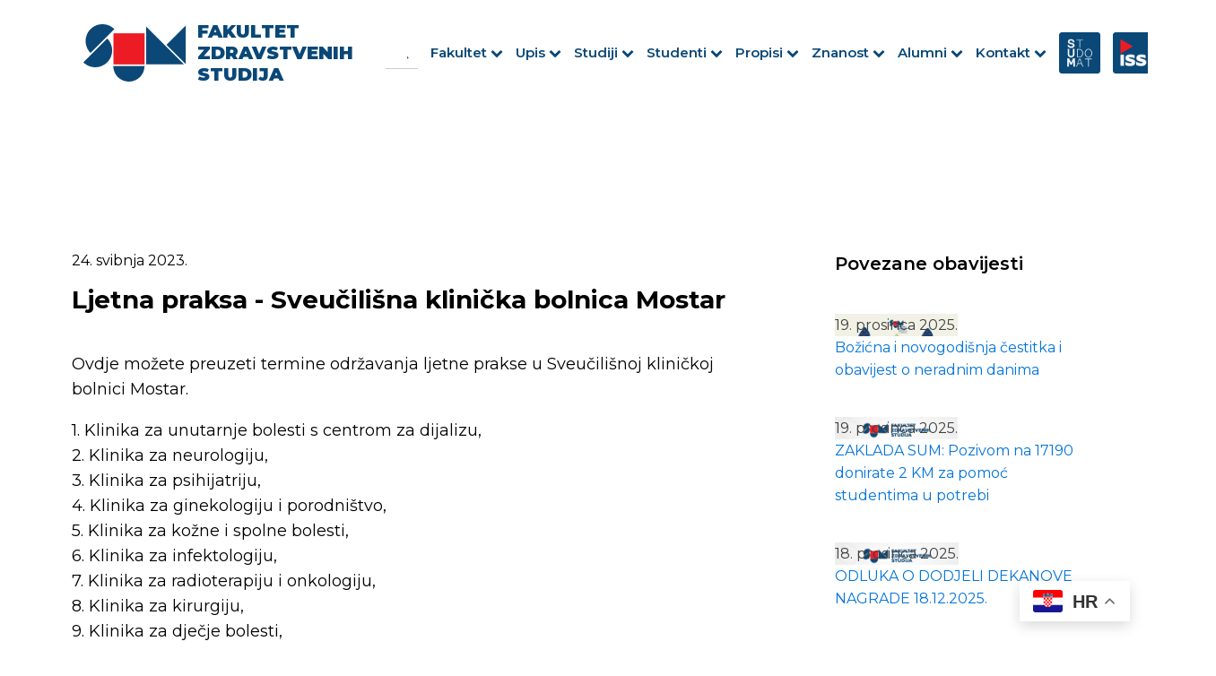

--- FILE ---
content_type: text/html; charset=UTF-8
request_url: https://fzs.sum.ba/ljetna-praksa-sveucilisna-klinicka-bolnica-mostar/
body_size: 18592
content:
<!DOCTYPE html>
<html lang="hr" >
<head>
<meta charset="UTF-8">
<meta name="viewport" content="width=device-width, initial-scale=1.0">
<!-- WP_HEAD() START -->
<link rel="preload" as="style" href="https://fonts.googleapis.com/css?family=Montserrat:100,200,300,400,500,600,700,800,900|Source+Sans+Pro:100,200,300,400,500,600,700,800,900" >
<link rel="stylesheet" href="https://fonts.googleapis.com/css?family=Montserrat:100,200,300,400,500,600,700,800,900|Source+Sans+Pro:100,200,300,400,500,600,700,800,900">
<meta name='robots' content='max-image-preview:large' />
<title>Ljetna praksa - Sveučilišna klinička bolnica Mostar - Fakultet zdravstvenih studija</title>
<link rel="alternate" type="application/rss+xml" title="Fakultet zdravstvenih studija &raquo; Kanal" href="https://fzs.sum.ba/feed/" />
<link rel="alternate" type="application/rss+xml" title="Fakultet zdravstvenih studija &raquo; Kanal komentara" href="https://fzs.sum.ba/comments/feed/" />
<link rel="alternate" title="oEmbed (JSON)" type="application/json+oembed" href="https://fzs.sum.ba/wp-json/oembed/1.0/embed?url=https%3A%2F%2Ffzs.sum.ba%2Fljetna-praksa-sveucilisna-klinicka-bolnica-mostar%2F" />
<link rel="alternate" title="oEmbed (XML)" type="text/xml+oembed" href="https://fzs.sum.ba/wp-json/oembed/1.0/embed?url=https%3A%2F%2Ffzs.sum.ba%2Fljetna-praksa-sveucilisna-klinicka-bolnica-mostar%2F&#038;format=xml" />
<style id='wp-img-auto-sizes-contain-inline-css'>
img:is([sizes=auto i],[sizes^="auto," i]){contain-intrinsic-size:3000px 1500px}
/*# sourceURL=wp-img-auto-sizes-contain-inline-css */
</style>
<style id='wp-block-library-inline-css'>
:root{--wp-block-synced-color:#7a00df;--wp-block-synced-color--rgb:122,0,223;--wp-bound-block-color:var(--wp-block-synced-color);--wp-editor-canvas-background:#ddd;--wp-admin-theme-color:#007cba;--wp-admin-theme-color--rgb:0,124,186;--wp-admin-theme-color-darker-10:#006ba1;--wp-admin-theme-color-darker-10--rgb:0,107,160.5;--wp-admin-theme-color-darker-20:#005a87;--wp-admin-theme-color-darker-20--rgb:0,90,135;--wp-admin-border-width-focus:2px}@media (min-resolution:192dpi){:root{--wp-admin-border-width-focus:1.5px}}.wp-element-button{cursor:pointer}:root .has-very-light-gray-background-color{background-color:#eee}:root .has-very-dark-gray-background-color{background-color:#313131}:root .has-very-light-gray-color{color:#eee}:root .has-very-dark-gray-color{color:#313131}:root .has-vivid-green-cyan-to-vivid-cyan-blue-gradient-background{background:linear-gradient(135deg,#00d084,#0693e3)}:root .has-purple-crush-gradient-background{background:linear-gradient(135deg,#34e2e4,#4721fb 50%,#ab1dfe)}:root .has-hazy-dawn-gradient-background{background:linear-gradient(135deg,#faaca8,#dad0ec)}:root .has-subdued-olive-gradient-background{background:linear-gradient(135deg,#fafae1,#67a671)}:root .has-atomic-cream-gradient-background{background:linear-gradient(135deg,#fdd79a,#004a59)}:root .has-nightshade-gradient-background{background:linear-gradient(135deg,#330968,#31cdcf)}:root .has-midnight-gradient-background{background:linear-gradient(135deg,#020381,#2874fc)}:root{--wp--preset--font-size--normal:16px;--wp--preset--font-size--huge:42px}.has-regular-font-size{font-size:1em}.has-larger-font-size{font-size:2.625em}.has-normal-font-size{font-size:var(--wp--preset--font-size--normal)}.has-huge-font-size{font-size:var(--wp--preset--font-size--huge)}.has-text-align-center{text-align:center}.has-text-align-left{text-align:left}.has-text-align-right{text-align:right}.has-fit-text{white-space:nowrap!important}#end-resizable-editor-section{display:none}.aligncenter{clear:both}.items-justified-left{justify-content:flex-start}.items-justified-center{justify-content:center}.items-justified-right{justify-content:flex-end}.items-justified-space-between{justify-content:space-between}.screen-reader-text{border:0;clip-path:inset(50%);height:1px;margin:-1px;overflow:hidden;padding:0;position:absolute;width:1px;word-wrap:normal!important}.screen-reader-text:focus{background-color:#ddd;clip-path:none;color:#444;display:block;font-size:1em;height:auto;left:5px;line-height:normal;padding:15px 23px 14px;text-decoration:none;top:5px;width:auto;z-index:100000}html :where(.has-border-color){border-style:solid}html :where([style*=border-top-color]){border-top-style:solid}html :where([style*=border-right-color]){border-right-style:solid}html :where([style*=border-bottom-color]){border-bottom-style:solid}html :where([style*=border-left-color]){border-left-style:solid}html :where([style*=border-width]){border-style:solid}html :where([style*=border-top-width]){border-top-style:solid}html :where([style*=border-right-width]){border-right-style:solid}html :where([style*=border-bottom-width]){border-bottom-style:solid}html :where([style*=border-left-width]){border-left-style:solid}html :where(img[class*=wp-image-]){height:auto;max-width:100%}:where(figure){margin:0 0 1em}html :where(.is-position-sticky){--wp-admin--admin-bar--position-offset:var(--wp-admin--admin-bar--height,0px)}@media screen and (max-width:600px){html :where(.is-position-sticky){--wp-admin--admin-bar--position-offset:0px}}
/*# sourceURL=/wp-includes/css/dist/block-library/common.min.css */
</style>
<style id='classic-theme-styles-inline-css'>
/*! This file is auto-generated */
.wp-block-button__link{color:#fff;background-color:#32373c;border-radius:9999px;box-shadow:none;text-decoration:none;padding:calc(.667em + 2px) calc(1.333em + 2px);font-size:1.125em}.wp-block-file__button{background:#32373c;color:#fff;text-decoration:none}
/*# sourceURL=/wp-includes/css/classic-themes.min.css */
</style>
<link rel='stylesheet' id='fluent-forms-public-css' href='https://fzs.sum.ba/wp-content/plugins/fluentform/assets/css/fluent-forms-public.css?ver=6.1.11' media='all' />
<link rel='stylesheet' id='fluentform-public-default-css' href='https://fzs.sum.ba/wp-content/plugins/fluentform/assets/css/fluentform-public-default.css?ver=6.1.11' media='all' />
<style id='global-styles-inline-css'>
:root{--wp--preset--aspect-ratio--square: 1;--wp--preset--aspect-ratio--4-3: 4/3;--wp--preset--aspect-ratio--3-4: 3/4;--wp--preset--aspect-ratio--3-2: 3/2;--wp--preset--aspect-ratio--2-3: 2/3;--wp--preset--aspect-ratio--16-9: 16/9;--wp--preset--aspect-ratio--9-16: 9/16;--wp--preset--color--black: #000000;--wp--preset--color--cyan-bluish-gray: #abb8c3;--wp--preset--color--white: #ffffff;--wp--preset--color--pale-pink: #f78da7;--wp--preset--color--vivid-red: #cf2e2e;--wp--preset--color--luminous-vivid-orange: #ff6900;--wp--preset--color--luminous-vivid-amber: #fcb900;--wp--preset--color--light-green-cyan: #7bdcb5;--wp--preset--color--vivid-green-cyan: #00d084;--wp--preset--color--pale-cyan-blue: #8ed1fc;--wp--preset--color--vivid-cyan-blue: #0693e3;--wp--preset--color--vivid-purple: #9b51e0;--wp--preset--color--base: #ffffff;--wp--preset--color--contrast: #000000;--wp--preset--color--primary: #9DFF20;--wp--preset--color--secondary: #345C00;--wp--preset--color--tertiary: #F6F6F6;--wp--preset--gradient--vivid-cyan-blue-to-vivid-purple: linear-gradient(135deg,rgb(6,147,227) 0%,rgb(155,81,224) 100%);--wp--preset--gradient--light-green-cyan-to-vivid-green-cyan: linear-gradient(135deg,rgb(122,220,180) 0%,rgb(0,208,130) 100%);--wp--preset--gradient--luminous-vivid-amber-to-luminous-vivid-orange: linear-gradient(135deg,rgb(252,185,0) 0%,rgb(255,105,0) 100%);--wp--preset--gradient--luminous-vivid-orange-to-vivid-red: linear-gradient(135deg,rgb(255,105,0) 0%,rgb(207,46,46) 100%);--wp--preset--gradient--very-light-gray-to-cyan-bluish-gray: linear-gradient(135deg,rgb(238,238,238) 0%,rgb(169,184,195) 100%);--wp--preset--gradient--cool-to-warm-spectrum: linear-gradient(135deg,rgb(74,234,220) 0%,rgb(151,120,209) 20%,rgb(207,42,186) 40%,rgb(238,44,130) 60%,rgb(251,105,98) 80%,rgb(254,248,76) 100%);--wp--preset--gradient--blush-light-purple: linear-gradient(135deg,rgb(255,206,236) 0%,rgb(152,150,240) 100%);--wp--preset--gradient--blush-bordeaux: linear-gradient(135deg,rgb(254,205,165) 0%,rgb(254,45,45) 50%,rgb(107,0,62) 100%);--wp--preset--gradient--luminous-dusk: linear-gradient(135deg,rgb(255,203,112) 0%,rgb(199,81,192) 50%,rgb(65,88,208) 100%);--wp--preset--gradient--pale-ocean: linear-gradient(135deg,rgb(255,245,203) 0%,rgb(182,227,212) 50%,rgb(51,167,181) 100%);--wp--preset--gradient--electric-grass: linear-gradient(135deg,rgb(202,248,128) 0%,rgb(113,206,126) 100%);--wp--preset--gradient--midnight: linear-gradient(135deg,rgb(2,3,129) 0%,rgb(40,116,252) 100%);--wp--preset--font-size--small: clamp(0.875rem, 0.875rem + ((1vw - 0.2rem) * 0.227), 1rem);--wp--preset--font-size--medium: clamp(1rem, 1rem + ((1vw - 0.2rem) * 0.227), 1.125rem);--wp--preset--font-size--large: clamp(1.75rem, 1.75rem + ((1vw - 0.2rem) * 0.227), 1.875rem);--wp--preset--font-size--x-large: 2.25rem;--wp--preset--font-size--xx-large: clamp(6.1rem, 6.1rem + ((1vw - 0.2rem) * 7.091), 10rem);--wp--preset--font-family--dm-sans: "DM Sans", sans-serif;--wp--preset--font-family--ibm-plex-mono: 'IBM Plex Mono', monospace;--wp--preset--font-family--inter: "Inter", sans-serif;--wp--preset--font-family--system-font: -apple-system,BlinkMacSystemFont,"Segoe UI",Roboto,Oxygen-Sans,Ubuntu,Cantarell,"Helvetica Neue",sans-serif;--wp--preset--font-family--source-serif-pro: "Source Serif Pro", serif;--wp--preset--spacing--20: 0.44rem;--wp--preset--spacing--30: clamp(1.5rem, 5vw, 2rem);--wp--preset--spacing--40: clamp(1.8rem, 1.8rem + ((1vw - 0.48rem) * 2.885), 3rem);--wp--preset--spacing--50: clamp(2.5rem, 8vw, 4.5rem);--wp--preset--spacing--60: clamp(3.75rem, 10vw, 7rem);--wp--preset--spacing--70: clamp(5rem, 5.25rem + ((1vw - 0.48rem) * 9.096), 8rem);--wp--preset--spacing--80: clamp(7rem, 14vw, 11rem);--wp--preset--shadow--natural: 6px 6px 9px rgba(0, 0, 0, 0.2);--wp--preset--shadow--deep: 12px 12px 50px rgba(0, 0, 0, 0.4);--wp--preset--shadow--sharp: 6px 6px 0px rgba(0, 0, 0, 0.2);--wp--preset--shadow--outlined: 6px 6px 0px -3px rgb(255, 255, 255), 6px 6px rgb(0, 0, 0);--wp--preset--shadow--crisp: 6px 6px 0px rgb(0, 0, 0);}:root :where(.is-layout-flow) > :first-child{margin-block-start: 0;}:root :where(.is-layout-flow) > :last-child{margin-block-end: 0;}:root :where(.is-layout-flow) > *{margin-block-start: 1.5rem;margin-block-end: 0;}:root :where(.is-layout-constrained) > :first-child{margin-block-start: 0;}:root :where(.is-layout-constrained) > :last-child{margin-block-end: 0;}:root :where(.is-layout-constrained) > *{margin-block-start: 1.5rem;margin-block-end: 0;}:root :where(.is-layout-flex){gap: 1.5rem;}:root :where(.is-layout-grid){gap: 1.5rem;}body .is-layout-flex{display: flex;}.is-layout-flex{flex-wrap: wrap;align-items: center;}.is-layout-flex > :is(*, div){margin: 0;}body .is-layout-grid{display: grid;}.is-layout-grid > :is(*, div){margin: 0;}.has-black-color{color: var(--wp--preset--color--black) !important;}.has-cyan-bluish-gray-color{color: var(--wp--preset--color--cyan-bluish-gray) !important;}.has-white-color{color: var(--wp--preset--color--white) !important;}.has-pale-pink-color{color: var(--wp--preset--color--pale-pink) !important;}.has-vivid-red-color{color: var(--wp--preset--color--vivid-red) !important;}.has-luminous-vivid-orange-color{color: var(--wp--preset--color--luminous-vivid-orange) !important;}.has-luminous-vivid-amber-color{color: var(--wp--preset--color--luminous-vivid-amber) !important;}.has-light-green-cyan-color{color: var(--wp--preset--color--light-green-cyan) !important;}.has-vivid-green-cyan-color{color: var(--wp--preset--color--vivid-green-cyan) !important;}.has-pale-cyan-blue-color{color: var(--wp--preset--color--pale-cyan-blue) !important;}.has-vivid-cyan-blue-color{color: var(--wp--preset--color--vivid-cyan-blue) !important;}.has-vivid-purple-color{color: var(--wp--preset--color--vivid-purple) !important;}.has-black-background-color{background-color: var(--wp--preset--color--black) !important;}.has-cyan-bluish-gray-background-color{background-color: var(--wp--preset--color--cyan-bluish-gray) !important;}.has-white-background-color{background-color: var(--wp--preset--color--white) !important;}.has-pale-pink-background-color{background-color: var(--wp--preset--color--pale-pink) !important;}.has-vivid-red-background-color{background-color: var(--wp--preset--color--vivid-red) !important;}.has-luminous-vivid-orange-background-color{background-color: var(--wp--preset--color--luminous-vivid-orange) !important;}.has-luminous-vivid-amber-background-color{background-color: var(--wp--preset--color--luminous-vivid-amber) !important;}.has-light-green-cyan-background-color{background-color: var(--wp--preset--color--light-green-cyan) !important;}.has-vivid-green-cyan-background-color{background-color: var(--wp--preset--color--vivid-green-cyan) !important;}.has-pale-cyan-blue-background-color{background-color: var(--wp--preset--color--pale-cyan-blue) !important;}.has-vivid-cyan-blue-background-color{background-color: var(--wp--preset--color--vivid-cyan-blue) !important;}.has-vivid-purple-background-color{background-color: var(--wp--preset--color--vivid-purple) !important;}.has-black-border-color{border-color: var(--wp--preset--color--black) !important;}.has-cyan-bluish-gray-border-color{border-color: var(--wp--preset--color--cyan-bluish-gray) !important;}.has-white-border-color{border-color: var(--wp--preset--color--white) !important;}.has-pale-pink-border-color{border-color: var(--wp--preset--color--pale-pink) !important;}.has-vivid-red-border-color{border-color: var(--wp--preset--color--vivid-red) !important;}.has-luminous-vivid-orange-border-color{border-color: var(--wp--preset--color--luminous-vivid-orange) !important;}.has-luminous-vivid-amber-border-color{border-color: var(--wp--preset--color--luminous-vivid-amber) !important;}.has-light-green-cyan-border-color{border-color: var(--wp--preset--color--light-green-cyan) !important;}.has-vivid-green-cyan-border-color{border-color: var(--wp--preset--color--vivid-green-cyan) !important;}.has-pale-cyan-blue-border-color{border-color: var(--wp--preset--color--pale-cyan-blue) !important;}.has-vivid-cyan-blue-border-color{border-color: var(--wp--preset--color--vivid-cyan-blue) !important;}.has-vivid-purple-border-color{border-color: var(--wp--preset--color--vivid-purple) !important;}.has-vivid-cyan-blue-to-vivid-purple-gradient-background{background: var(--wp--preset--gradient--vivid-cyan-blue-to-vivid-purple) !important;}.has-light-green-cyan-to-vivid-green-cyan-gradient-background{background: var(--wp--preset--gradient--light-green-cyan-to-vivid-green-cyan) !important;}.has-luminous-vivid-amber-to-luminous-vivid-orange-gradient-background{background: var(--wp--preset--gradient--luminous-vivid-amber-to-luminous-vivid-orange) !important;}.has-luminous-vivid-orange-to-vivid-red-gradient-background{background: var(--wp--preset--gradient--luminous-vivid-orange-to-vivid-red) !important;}.has-very-light-gray-to-cyan-bluish-gray-gradient-background{background: var(--wp--preset--gradient--very-light-gray-to-cyan-bluish-gray) !important;}.has-cool-to-warm-spectrum-gradient-background{background: var(--wp--preset--gradient--cool-to-warm-spectrum) !important;}.has-blush-light-purple-gradient-background{background: var(--wp--preset--gradient--blush-light-purple) !important;}.has-blush-bordeaux-gradient-background{background: var(--wp--preset--gradient--blush-bordeaux) !important;}.has-luminous-dusk-gradient-background{background: var(--wp--preset--gradient--luminous-dusk) !important;}.has-pale-ocean-gradient-background{background: var(--wp--preset--gradient--pale-ocean) !important;}.has-electric-grass-gradient-background{background: var(--wp--preset--gradient--electric-grass) !important;}.has-midnight-gradient-background{background: var(--wp--preset--gradient--midnight) !important;}.has-small-font-size{font-size: var(--wp--preset--font-size--small) !important;}.has-medium-font-size{font-size: var(--wp--preset--font-size--medium) !important;}.has-large-font-size{font-size: var(--wp--preset--font-size--large) !important;}.has-x-large-font-size{font-size: var(--wp--preset--font-size--x-large) !important;}
/** search **/

#shortcode-37-31 > form:nth-child(1) > label:nth-child(1) > input:nth-child(2) {
border-top-width: 0px !important;
border-left-width: 0px !important;
border-right-width: 0px !important;
}

#shortcode-37-31 > form:nth-child(1) > button:nth-child(2) > span:nth-child(2) {
border-top-width: 0px !important;
border-left-width: 0px !important;
border-right-width: 0px !important;
background: transparent;
}

/*wp dashboard cpt ui*/

/****************************/
.taptap-search-button-wrapper.wp-toolbar-active, .taptap-search-wrapper.wp-toolbar-active, .taptap-search-background.wp-toolbar-active, .taptap-search-overlay, .taptap-logo-wrapper.wp-toolbar-active, .taptap-background-color, .taptap-background-overlay, .taptap-main-wrapper, .taptap-main-menu-button{
	display: none !important;
} 


@media (max-width: 1500px) {
	.section-width .ct-section-inner-wrap, .hero-title, #div_block-5-108 {
		padding-right: 80px !important;
		padding-left: 80px !important;
	}
}
@media (max-width: 1220px) {
	.section-width .ct-section-inner-wrap, .hero-title, #div_block-5-108 {
		padding-right: 20px !important;
		padding-left: 20px !important;
	}
}
@media (max-width: 1120px) {
	.sub-menu{
		padding-left:16px !important; 
	}
}
/*** nastavnici i suradnici ***/
.toggle-9571 .ct-fancy-icon {
  transition:0.3s ease-in-out all;
}
.toggle-9571-expanded .ct-fancy-icon {
  transform: rotate(90deg);
}
/**************************/
/*** studentski zbor ***/
.wptb-table-container-matrix{
	border: 1px solid #f0f0f0; 
}
/************************/
/******** ustroj *********/
.toggle-0620 #fancy_icon-1918-198,
.toggle-0620 #fancy_icon-534-198,
.toggle-0620 #fancy_icon-536-198,
.toggle-0620 #fancy_icon-920-198,
#_dynamic_list-377-198 .oxy-toggle .ct-fancy-icon,
#div_block-1629-198 .oxy-toggle .ct-fancy-icon{
	transition:0.3s ease-in-out all;
}
.toggle-0620-expanded #fancy_icon-1918-198,
.toggle-0620-expanded #fancy_icon-534-198,
.toggle-0620-expanded #fancy_icon-536-198,
.toggle-0620-expanded #fancy_icon-920-198,
#_dynamic_list-377-198 .toggle-9787-expanded .ct-fancy-icon,
#div_block-1629-198 .toggle-6416-expanded .ct-fancy-icon{
	transform:rotate(90deg) !important;
}

/************************/
.oxy-repeater-pages-wrap{
	display:none !important;
}

.toggle{
	display: flex !important;
	flex-direction: row-reverse !important;
	justify-content: space-between !important;
}
.oxy-expand-collapse-icon.oxy-eci-collapsed, .oxy-expand-collapse-icon{
	display:none !important;
}
.oxy-toggle-content{
	flex-direction: row !important;
justify-content: space-between !important;
	align-items: center !important;
}

/*-----------rotate img toggle---------*/
.toggle-4471-expanded .oxy-toggle-content img, .toggle-0814-expanded .oxy-toggle-content img{
	transform: rotate(90deg) !important;
} 
.img{
	transition:ease-in-out all 0.3s !important;
}

.red{
	font-weight:800;
	color: #F30000;
}
.blue{
	font-weight:800;
	color:#094877;
}

#_dynamic_list-132-9  a span {
	font-family: 'Montserrat';
color: #000;
font-weight: 700;
margin: 12px 20px 0px 20px;
}

/*---paginacija---*/

.wpgb-page a{
	background-color: #0C4877 !important;
border-radius: 6px !important;
color: white !important;
}
/** footer **/
.footer-links{
	color:#fff !important;
	text-decoration:underline;
}
.footer-links:hover{
	text-decoration:underline;
}

/*-------slike-------*/

.slika1, .slika2{
	width: fit-content !important;
}
.newDiv {
display: flex !important;
justify-content: center !important;
align-items: center !important;
gap: 18px !important;
margin-top: 14px !important;
}

@media(min-width:1120px){
	.newDiv{
		display:none !important;
	}
}

.link{
	color:black !important;
}
.title{
	font-weight:600;
}


/*tabela*/

table tbody tr td{
	border: 1px solid black !important;
	
}

/*------kartice---------*/

@media (max-width:479px){
	#_dynamic_list-4-388 > div:nth-child(2n){
	background-color:#f9f9f9 !important;
}
}

/*------------tabele responsive-----*/

#_dynamic_list-31-515 > div:last-child, #_dynamic_list-107-515 > div:last-child {
	border-bottom:1px solid black !important;
}


@media (max-width:992px){
	#div_block-84-591 > div:nth-child(2n), #div_block-87-591 > div:nth-child(2n), #div_block-150-591 > div:nth-child(2n), #div_block-218-591 > div:nth-child(2n), #div_block-287-591 > div:nth-child(2n){
	background-color:#f9f9f9 !important;
}
	#_dynamic_list-82-608 > div:nth-child(2n), #_dynamic_list-142-608 > div:nth-child(2n), #_dynamic_list-244-608 > div:nth-child(2n), #_dynamic_list-349-608 > div:nth-child(2n), #_dynamic_list-452-608 > div:nth-child(2n){
	background-color:#f9f9f9 !important;
}
	
}



/*-----toggle------*/

#_toggle-29-1039-1 {
border-top-left-radius: 10px;
border-top-right-radius: 10px;
}

#_toggle-301-1039 {
border-bottom-left-radius: 10px;
border-bottom-right-radius: 10px;
}

#div_block-305-1039 {
margin-top: -8px;
}

#_toggle-301-1039 {
z-index: 10;
}

/*-------- strelica rotate toggle------*/

.toggle-0956-expanded > .oxy-toggle-content img, .toggle-8129-expanded > .oxy-toggle-content img  {
	transform:rotate(90deg) !important;
}

.strelica{
	transition:ease-in-out all 0.3s !important;
}


.toggle-2804-expanded > .oxy-toggle-content img{
	transform:rotate(90deg) !important;
}

.toggle-6349-expanded  > .oxy-toggle-content img, .toggle-8129-expanded > .oxy-toggle-content img  {
	transform:rotate(90deg) !important;
}


/*-----ustroj parni elementi----*/
@media(max-width:991px){
#_dynamic_list-70-1039-1 > div:nth-child(even), #_dynamic_list-70-1039-2 > div:nth-child(even), #_dynamic_list-573-1039 > div:nth-child(even), #_dynamic_list-2281-1039 > div:nth-child(even), #_dynamic_list-2318-1039 > div:nth-child(even), #_dynamic_list-2355-1039 > div:nth-child(even), #_dynamic_list-2392-1039 > div:nth-child(even){
	background-color: #aaaaaa0a;
}
}

/*----search-----

div.asl_w .probox .promagnifier .innericon svg {
	fill: #b5b5b5 !important;
}
div.asl_m .probox .proclose svg {
	background: none !important;
	fill: #b5b5b5 !important;

}



-----*/

#shortcode-18-31 {
  visibility: visible;
  opacity: 1;
  transition: visibility 0s linear, opacity 0.5s;
}

#shortcode-18-31.expanded {
  visibility: hidden;
  opacity: 0;
}




/*------------------------

.is-search-submit {
	display: none !important;
}

.is-form-style input.is-search-input {
	border: none !important;
}

#is-search-input-1209 {
	border: none !important;
	border-bottom: 1px solid #ccc !important;
}

.is-search-form {
display: flex;
justify-content: flex-end;
}


------- slider static  ---------------*/

#slide-2313-9 {
margin-top: 0px !important;
margin-bottom: 0px !important;

/*height: 600px !important;*/
}
.unslider {
padding: 0px !important;
}
.unslider-wrap.unslider-carousel > li {
	padding: 0px !important;
}

.unslider-wrap.unslider-carousel > .unslider-active > div{
	/*height: 600px !important;*/
	margin-top: 0px !important;
	margin-bottom: 0px !important;
	padding-left: 120px !important;
	padding-right: 120px !important;
}

@media(max-width: 768px){
	.unslider-wrap.unslider-carousel > .unslider-active > div{
		padding-left: 80px !important;
	padding-right: 80px !important;
	}
}
@media(max-width: 480px){
	.unslider-wrap.unslider-carousel > .unslider-active > div{
		padding-left: 40px !important;
	padding-right: 40px !important;
	}
}
/*---------search text results-----*/
.is-ajax-search-details .is-title a, .is-ajax-search-post .is-title a {
font-size: 13px !important;
}
.is-ajax-result-description {
font-size: 12px !important;
}

/*---------search padding--------*/
@media (max-width:768px){
	.oxy-pro-menu .oxy-pro-menu-mobile-open-icon {
padding-right: 5px !important;
}
	
	#text_block-466-9, #text_block-1559-9, #text_block-472-9 {
	list-style: none !important;
}
	
}

@media (max-width:480px){
	#div_block-19-31 {
padding-right: 4px !important;
}
	
}

/*---menu responsive-----*/

@media (max-width: 1120px){
#-pro-menu-9-31 .oxy-pro-menu-off-canvas-container > div:first-child, #-pro-menu-9-31 .oxy-pro-menu-open-container > div:first-child {
  min-width: auto !important;
}
	.menu-header-menu-container{
		width:auto !important;
	}
}


/*-------search-------*/
#div_block-24-31{
	flex-direction: row !important;
}

#section-35-1415 > div > #div_block-31-1415 > #div_block-36-1415 > #shortcode-37-1415 > form > label > input.is-search-input{
	border:none !important;
	border-bottom:1px solid white !important;
	color:white !important;
}


#section-35-1415 .is-form-style.is-form-style-3 label {
  width: 100% !important;
}
#section-35-1415 #shortcode-37-1415 label #is-search-input-1212{
	border-radius: 2px !important;
background-color: #094877 !important;
}

#shortcode-37-1415 > div > div > #shortcode-37-1415 > form > label > input.is-search-input{
	border-bottom:1px solid white !important;
}
/*# sourceURL=global-styles-inline-css */
</style>
<link rel='stylesheet' id='oxygen-css' href='https://fzs.sum.ba/wp-content/plugins/oxygen/component-framework/oxygen.css?ver=4.9' media='all' />
<style id='wpgb-head-inline-css'>
.wp-grid-builder:not(.wpgb-template),.wpgb-facet{opacity:0.01}.wpgb-facet fieldset{margin:0;padding:0;border:none;outline:none;box-shadow:none}.wpgb-facet fieldset:last-child{margin-bottom:40px;}.wpgb-facet fieldset legend.wpgb-sr-only{height:1px;width:1px}
/*# sourceURL=wpgb-head-inline-css */
</style>
<link rel='stylesheet' id='ivory-search-styles-css' href='https://fzs.sum.ba/wp-content/plugins/add-search-to-menu/public/css/ivory-search.min.css?ver=5.5.7' media='all' />
<script src="https://fzs.sum.ba/wp-includes/js/jquery/jquery.min.js?ver=3.7.1" id="jquery-core-js"></script>
<script src="https://fzs.sum.ba/wp-content/plugins/sticky-menu-or-anything-on-scroll/assets/js/jq-sticky-anything.min.js?ver=2.1.1" id="stickyAnythingLib-js"></script>
<link rel="https://api.w.org/" href="https://fzs.sum.ba/wp-json/" /><link rel="alternate" title="JSON" type="application/json" href="https://fzs.sum.ba/wp-json/wp/v2/posts/5023" /><link rel="EditURI" type="application/rsd+xml" title="RSD" href="https://fzs.sum.ba/xmlrpc.php?rsd" />
<meta name="generator" content="WordPress 6.9" />
<link rel="canonical" href="https://fzs.sum.ba/ljetna-praksa-sveucilisna-klinicka-bolnica-mostar/" />
<link rel='shortlink' href='https://fzs.sum.ba/?p=5023' />
<noscript><style>.wp-grid-builder .wpgb-card.wpgb-card-hidden .wpgb-card-wrapper{opacity:1!important;visibility:visible!important;transform:none!important}.wpgb-facet {opacity:1!important;pointer-events:auto!important}.wpgb-facet *:not(.wpgb-pagination-facet){display:none}</style></noscript><style class='wp-fonts-local'>
@font-face{font-family:"DM Sans";font-style:normal;font-weight:400;font-display:fallback;src:url('https://fzs.sum.ba/wp-content/themes/oxygen-is-not-a-theme/assets/fonts/dm-sans/DMSans-Regular.woff2') format('woff2');font-stretch:normal;}
@font-face{font-family:"DM Sans";font-style:italic;font-weight:400;font-display:fallback;src:url('https://fzs.sum.ba/wp-content/themes/oxygen-is-not-a-theme/assets/fonts/dm-sans/DMSans-Regular-Italic.woff2') format('woff2');font-stretch:normal;}
@font-face{font-family:"DM Sans";font-style:normal;font-weight:700;font-display:fallback;src:url('https://fzs.sum.ba/wp-content/themes/oxygen-is-not-a-theme/assets/fonts/dm-sans/DMSans-Bold.woff2') format('woff2');font-stretch:normal;}
@font-face{font-family:"DM Sans";font-style:italic;font-weight:700;font-display:fallback;src:url('https://fzs.sum.ba/wp-content/themes/oxygen-is-not-a-theme/assets/fonts/dm-sans/DMSans-Bold-Italic.woff2') format('woff2');font-stretch:normal;}
@font-face{font-family:"IBM Plex Mono";font-style:normal;font-weight:300;font-display:block;src:url('https://fzs.sum.ba/wp-content/themes/oxygen-is-not-a-theme/assets/fonts/ibm-plex-mono/IBMPlexMono-Light.woff2') format('woff2');font-stretch:normal;}
@font-face{font-family:"IBM Plex Mono";font-style:normal;font-weight:400;font-display:block;src:url('https://fzs.sum.ba/wp-content/themes/oxygen-is-not-a-theme/assets/fonts/ibm-plex-mono/IBMPlexMono-Regular.woff2') format('woff2');font-stretch:normal;}
@font-face{font-family:"IBM Plex Mono";font-style:italic;font-weight:400;font-display:block;src:url('https://fzs.sum.ba/wp-content/themes/oxygen-is-not-a-theme/assets/fonts/ibm-plex-mono/IBMPlexMono-Italic.woff2') format('woff2');font-stretch:normal;}
@font-face{font-family:"IBM Plex Mono";font-style:normal;font-weight:700;font-display:block;src:url('https://fzs.sum.ba/wp-content/themes/oxygen-is-not-a-theme/assets/fonts/ibm-plex-mono/IBMPlexMono-Bold.woff2') format('woff2');font-stretch:normal;}
@font-face{font-family:Inter;font-style:normal;font-weight:200 900;font-display:fallback;src:url('https://fzs.sum.ba/wp-content/themes/oxygen-is-not-a-theme/assets/fonts/inter/Inter-VariableFont_slnt,wght.ttf') format('truetype');font-stretch:normal;}
@font-face{font-family:"Source Serif Pro";font-style:normal;font-weight:200 900;font-display:fallback;src:url('https://fzs.sum.ba/wp-content/themes/oxygen-is-not-a-theme/assets/fonts/source-serif-pro/SourceSerif4Variable-Roman.ttf.woff2') format('woff2');font-stretch:normal;}
@font-face{font-family:"Source Serif Pro";font-style:italic;font-weight:200 900;font-display:fallback;src:url('https://fzs.sum.ba/wp-content/themes/oxygen-is-not-a-theme/assets/fonts/source-serif-pro/SourceSerif4Variable-Italic.ttf.woff2') format('woff2');font-stretch:normal;}
</style>
<link rel="icon" href="https://fzs.sum.ba/wp-content/uploads/2023/04/novi.png" sizes="32x32" />
<link rel="icon" href="https://fzs.sum.ba/wp-content/uploads/2023/04/novi.png" sizes="192x192" />
<link rel="apple-touch-icon" href="https://fzs.sum.ba/wp-content/uploads/2023/04/novi.png" />
<meta name="msapplication-TileImage" content="https://fzs.sum.ba/wp-content/uploads/2023/04/novi.png" />
<link rel='stylesheet' id='oxygen-cache-8-css' href='//fzs.sum.ba/wp-content/uploads/oxygen/css/8.css?cache=1707988586&#038;ver=6.9' media='all' />
<link rel='stylesheet' id='oxygen-cache-31-css' href='//fzs.sum.ba/wp-content/uploads/oxygen/css/31.css?cache=1738574602&#038;ver=6.9' media='all' />
<link rel='stylesheet' id='oxygen-cache-333-css' href='//fzs.sum.ba/wp-content/uploads/oxygen/css/333.css?cache=1728907694&#038;ver=6.9' media='all' />
<link rel='stylesheet' id='oxygen-universal-styles-css' href='//fzs.sum.ba/wp-content/uploads/oxygen/css/universal.css?cache=1751961145&#038;ver=6.9' media='all' />
			<style type="text/css">
					</style>
		<!-- END OF WP_HEAD() -->
</head>
<body class="wp-singular post-template-default single single-post postid-5023 single-format-standard wp-embed-responsive wp-theme-oxygen-is-not-a-theme  oxygen-body oxygen-is-not-a-theme" >




						<section id="section-2-31" class=" ct-section section-width" ><div class="ct-section-inner-wrap"><div id="div_block-3-31" class="ct-div-block" ><div id="div_block-5-31" class="ct-div-block" ><a id="link-13-31" class="ct-link" href="https://fzs.sum.ba/"   ><img  id="image-7-31" alt="" src="https://fzs.sum.ba/wp-content/uploads/2024/04/sum-logo.png" class="ct-image" srcset="" sizes="(max-width: 115px) 100vw, 115px" /><div id="text_block-31-31" class="ct-text-block" >FAKULTET<br>ZDRAVSTVENIH<br>STUDIJA<br></div></a>
		<div id="-pro-menu-39-31" class="oxy-pro-menu " ><div class="oxy-pro-menu-mobile-open-icon " data-off-canvas-alignment=""><svg id="-pro-menu-39-31-open-icon"><use xlink:href="#FontAwesomeicon-bars"></use></svg></div>

                
        <div class="oxy-pro-menu-container  oxy-pro-menu-dropdown-links-visible-on-mobile oxy-pro-menu-dropdown-links-toggle oxy-pro-menu-show-dropdown" data-aos-duration="400" 

             data-oxy-pro-menu-dropdown-animation="fade-up"
             data-oxy-pro-menu-dropdown-animation-duration="0.4"
             data-entire-parent-toggles-dropdown="true"

             
                          data-oxy-pro-menu-dropdown-animation-duration="0.4"
             
                          data-oxy-pro-menu-dropdown-links-on-mobile="toggle">
             
            <div class="menu-header-menu-container"><ul id="menu-header-menu" class="oxy-pro-menu-list"><li id="menu-item-32" class="menu-item menu-item-type-custom menu-item-object-custom menu-item-has-children menu-item-32"><a>Fakultet</a>
<ul class="sub-menu">
	<li id="menu-item-1384" class="menu-item menu-item-type-custom menu-item-object-custom menu-item-has-children menu-item-1384"><a>O nama</a>
	<ul class="sub-menu">
		<li id="menu-item-1385" class="menu-item menu-item-type-post_type menu-item-object-page menu-item-1385"><a href="https://fzs.sum.ba/rijec-dekanice/">Riječ dekanice</a></li>
		<li id="menu-item-1386" class="menu-item menu-item-type-post_type menu-item-object-page menu-item-1386"><a href="https://fzs.sum.ba/povijest-fakulteta/">Povijest fakulteta</a></li>
		<li id="menu-item-1387" class="menu-item menu-item-type-post_type menu-item-object-page menu-item-1387"><a href="https://fzs.sum.ba/misija-i-vizija/">Misija i vizija</a></li>
	</ul>
</li>
	<li id="menu-item-979" class="menu-item menu-item-type-custom menu-item-object-custom menu-item-has-children menu-item-979"><a>Ustroj</a>
	<ul class="sub-menu">
		<li id="menu-item-1394" class="menu-item menu-item-type-custom menu-item-object-custom menu-item-1394"><a href="https://fzs.sum.ba/kategorija/uprava/">Uprava i administracija</a></li>
		<li id="menu-item-1397" class="menu-item menu-item-type-custom menu-item-object-custom menu-item-1397"><a href="https://fzs.sum.ba/nastavnici/">Nastavnici i suradnici</a></li>
		<li id="menu-item-1398" class="menu-item menu-item-type-custom menu-item-object-custom menu-item-1398"><a href="https://fzs.sum.ba/katedre/">Katedre</a></li>
	</ul>
</li>
	<li id="menu-item-873" class="menu-item menu-item-type-custom menu-item-object-custom menu-item-873"><a href="https://fzs.sum.ba/galerija/">Galerija</a></li>
	<li id="menu-item-908" class="menu-item menu-item-type-custom menu-item-object-custom menu-item-has-children menu-item-908"><a href="https://fzs.sum.ba/osiguranje-kvalitete/">Osiguranje kvalitete</a>
	<ul class="sub-menu">
		<li id="menu-item-909" class="menu-item menu-item-type-custom menu-item-object-custom menu-item-909"><a href="https://fzs.sum.ba/kategorija_osiguranje_kvalitete/dokumenti/">Dokumenti</a></li>
		<li id="menu-item-910" class="menu-item menu-item-type-custom menu-item-object-custom menu-item-910"><a href="https://fzs.sum.ba/kategorija_osiguranje_kvalitete/vrednovanja-i-rezultati/">Vrednovanja i rezultati</a></li>
	</ul>
</li>
	<li id="menu-item-8791" class="menu-item menu-item-type-post_type menu-item-object-page menu-item-has-children menu-item-8791"><a href="https://fzs.sum.ba/medunarodna-suradnja/">Međunarodna suradnja</a>
	<ul class="sub-menu">
		<li id="menu-item-878" class="menu-item menu-item-type-custom menu-item-object-custom menu-item-878"><a href="https://fzs.sum.ba/kategorije_novosti_obavijesti/medunarodna-suradnaj/">Obavijesti</a></li>
	</ul>
</li>
	<li id="menu-item-9211" class="menu-item menu-item-type-post_type menu-item-object-page menu-item-has-children menu-item-9211"><a href="https://fzs.sum.ba/cjelozivotno-ucenje/">Cjeloživotno obrazovanje</a>
	<ul class="sub-menu">
		<li id="menu-item-9283" class="menu-item menu-item-type-post_type menu-item-object-page menu-item-9283"><a href="https://fzs.sum.ba/obavijesti-co/">Obavijesti CO</a></li>
	</ul>
</li>
</ul>
</li>
<li id="menu-item-781" class="menu-item menu-item-type-custom menu-item-object-custom menu-item-has-children menu-item-781"><a href="https://fzs.sum.ba/upisi-fzs/">Upis</a>
<ul class="sub-menu">
	<li id="menu-item-792" class="menu-item menu-item-type-custom menu-item-object-custom menu-item-792"><a href="https://fzs.sum.ba/preddiplomski-studij-upis/">Preddiplomski sveučilišni studij</a></li>
	<li id="menu-item-793" class="menu-item menu-item-type-custom menu-item-object-custom menu-item-793"><a href="https://fzs.sum.ba/diplomski-sveucilisni-studij/">Diplomski sveučilišni studij</a></li>
	<li id="menu-item-794" class="menu-item menu-item-type-custom menu-item-object-custom menu-item-794"><a href="https://fzs.sum.ba/poslijediplomski-doktorski-studij/">Poslijediplomski doktorski studij</a></li>
	<li id="menu-item-6048" class="menu-item menu-item-type-post_type menu-item-object-page menu-item-6048"><a href="https://fzs.sum.ba/priznavanje-obrazovnih-isprava/">Priznavanje obrazovnih isprava</a></li>
	<li id="menu-item-6052" class="menu-item menu-item-type-post_type menu-item-object-page menu-item-6052"><a href="https://fzs.sum.ba/razdoblje-studija/">Razdoblje studija</a></li>
	<li id="menu-item-9683" class="menu-item menu-item-type-post_type menu-item-object-page menu-item-9683"><a href="https://fzs.sum.ba/prijelaz-sum/">Prijelaz SUM</a></li>
</ul>
</li>
<li id="menu-item-33" class="menu-item menu-item-type-custom menu-item-object-custom menu-item-has-children menu-item-33"><a>Studiji</a>
<ul class="sub-menu">
	<li id="menu-item-1389" class="menu-item menu-item-type-custom menu-item-object-custom menu-item-1389"><a href="https://fzs.sum.ba/tip_studija/preddiplomski-studij/">Preddiplomski studij</a></li>
	<li id="menu-item-1390" class="menu-item menu-item-type-custom menu-item-object-custom menu-item-1390"><a href="https://fzs.sum.ba/tip_studija/diplomski-studij/">Diplomski studij</a></li>
	<li id="menu-item-1391" class="menu-item menu-item-type-custom menu-item-object-custom menu-item-1391"><a href="https://fzs.sum.ba/tip_studija/poslijediplomski-doktorski-studij/">Poslijediplomski doktorski studij</a></li>
</ul>
</li>
<li id="menu-item-34" class="menu-item menu-item-type-custom menu-item-object-custom menu-item-has-children menu-item-34"><a>Studenti</a>
<ul class="sub-menu">
	<li id="menu-item-597" class="menu-item menu-item-type-custom menu-item-object-custom menu-item-has-children menu-item-597"><a>Raspored predavanja i vježbi</a>
	<ul class="sub-menu">
		<li id="menu-item-728" class="menu-item menu-item-type-custom menu-item-object-custom menu-item-728"><a href="https://fzs.sum.ba/dokumenti_raspored/#preddiplomski">Preddiplomski sveučilišni studij</a></li>
		<li id="menu-item-727" class="menu-item menu-item-type-custom menu-item-object-custom menu-item-727"><a href="https://fzs.sum.ba/dokumenti_raspored/#diplomski">Diplomski sveučilišni studij</a></li>
		<li id="menu-item-729" class="menu-item menu-item-type-custom menu-item-object-custom menu-item-729"><a href="https://fzs.sum.ba/dokumenti_raspored/#poslijediplomski">Poslijediplomski sveučilišni studij</a></li>
	</ul>
</li>
	<li id="menu-item-782" class="menu-item menu-item-type-custom menu-item-object-custom menu-item-has-children menu-item-782"><a>Kalendar nastavne djelatnosti</a>
	<ul class="sub-menu">
		<li id="menu-item-783" class="menu-item menu-item-type-custom menu-item-object-custom menu-item-783"><a href="https://fzs.sum.ba/kalendar-nastave-preddiplomski/">Preddiplomski sveučilišni studij</a></li>
		<li id="menu-item-784" class="menu-item menu-item-type-custom menu-item-object-custom menu-item-784"><a href="https://fzs.sum.ba/kalendar-nastave-diplomski/">Diplomski sveučilišni studij</a></li>
		<li id="menu-item-785" class="menu-item menu-item-type-custom menu-item-object-custom menu-item-785"><a href="https://fzs.sum.ba/kalendar-nastave-poslijediplomski/">Poslijediplomski sveučilišni studij</a></li>
	</ul>
</li>
	<li id="menu-item-10016" class="menu-item menu-item-type-custom menu-item-object-custom menu-item-has-children menu-item-10016"><a href="/">Ispitni rokovi</a>
	<ul class="sub-menu">
		<li id="menu-item-10011" class="menu-item menu-item-type-custom menu-item-object-custom menu-item-10011"><a href="https://fzs.sum.ba/wp-content/uploads/2025/10/Sanitarno-inz.pdf">Preddiplomski studij sanitarnog inženjerstva</a></li>
		<li id="menu-item-10004" class="menu-item menu-item-type-custom menu-item-object-custom menu-item-10004"><a href="https://fzs.sum.ba/wp-content/uploads/2025/10/Radioloska-tehnologija.pdf">Preddiplomski studij radiološke tehnologije</a></li>
		<li id="menu-item-9999" class="menu-item menu-item-type-custom menu-item-object-custom menu-item-9999"><a href="https://fzs.sum.ba/wp-content/uploads/2025/10/Sestrinstvo.pdf">Preddiplomski studij sestrinstva</a></li>
		<li id="menu-item-10001" class="menu-item menu-item-type-custom menu-item-object-custom menu-item-10001"><a href="https://fzs.sum.ba/wp-content/uploads/2025/10/Fizioterapija.pdf">Preddiplomski studij fizioterapije</a></li>
		<li id="menu-item-10009" class="menu-item menu-item-type-custom menu-item-object-custom menu-item-10009"><a href="https://fzs.sum.ba/wp-content/uploads/2025/10/Primaljstvo-1.pdf">Preddiplomski studij primaljstva</a></li>
		<li id="menu-item-9993" class="menu-item menu-item-type-custom menu-item-object-custom menu-item-9993"><a href="https://fzs.sum.ba/wp-content/uploads/2025/10/Tablica-za-godisnje-ispitne-rokove.pdf">Diplomski studiji</a></li>
	</ul>
</li>
	<li id="menu-item-645" class="menu-item menu-item-type-custom menu-item-object-custom menu-item-645"><a href="https://fzs.sum.ba/profesor/">Konzultacije</a></li>
	<li id="menu-item-672" class="menu-item menu-item-type-custom menu-item-object-custom menu-item-672"><a href="https://fzs.sum.ba/udruga-studenata/">Udruga studenata FZS</a></li>
	<li id="menu-item-710" class="menu-item menu-item-type-post_type menu-item-object-page menu-item-710"><a href="https://fzs.sum.ba/studentski-zbor/">Studentski zbor</a></li>
	<li id="menu-item-9479" class="menu-item menu-item-type-post_type menu-item-object-page menu-item-9479"><a href="https://fzs.sum.ba/studentska-sluzba/">Studentska služba</a></li>
	<li id="menu-item-476" class="menu-item menu-item-type-custom menu-item-object-custom menu-item-476"><a href="https://eucenje.sum.ba/">E-učenje (SUMARUM)</a></li>
</ul>
</li>
<li id="menu-item-35" class="menu-item menu-item-type-custom menu-item-object-custom menu-item-has-children menu-item-35"><a>Propisi</a>
<ul class="sub-menu">
	<li id="menu-item-494" class="menu-item menu-item-type-custom menu-item-object-custom menu-item-494"><a href="https://fzs.sum.ba/zakon-i-statut/">Zakon i statut</a></li>
	<li id="menu-item-493" class="menu-item menu-item-type-custom menu-item-object-custom menu-item-493"><a href="https://fzs.sum.ba/pravilnici/">Pravilnici</a></li>
	<li id="menu-item-495" class="menu-item menu-item-type-custom menu-item-object-custom menu-item-495"><a href="https://fzs.sum.ba/odluke/">Odluke</a></li>
	<li id="menu-item-36" class="menu-item menu-item-type-custom menu-item-object-custom menu-item-36"><a href="https://fzs.sum.ba/dokumenti/">Dokumenti</a></li>
</ul>
</li>
<li id="menu-item-37" class="menu-item menu-item-type-custom menu-item-object-custom menu-item-has-children menu-item-37"><a>Znanost</a>
<ul class="sub-menu">
	<li id="menu-item-8276" class="menu-item menu-item-type-post_type menu-item-object-page menu-item-8276"><a href="https://fzs.sum.ba/kontakti/">Kontakti</a></li>
	<li id="menu-item-8277" class="menu-item menu-item-type-post_type menu-item-object-page menu-item-8277"><a href="https://fzs.sum.ba/naziv-afilijacija/">Naziv afilijacija</a></li>
	<li id="menu-item-8278" class="menu-item menu-item-type-post_type menu-item-object-page menu-item-8278"><a href="https://fzs.sum.ba/znanstveno-istrazivacke-skupine/">Znanstveno istraživačke skupine</a></li>
	<li id="menu-item-516" class="menu-item menu-item-type-custom menu-item-object-custom menu-item-516"><a href="https://fzs.sum.ba/projekti/">Projekti</a></li>
	<li id="menu-item-562" class="menu-item menu-item-type-custom menu-item-object-custom menu-item-has-children menu-item-562"><a href="https://fzs.sum.ba/skupovi/">Znanstveni Skupovi</a>
	<ul class="sub-menu">
		<li id="menu-item-931" class="menu-item menu-item-type-custom menu-item-object-custom menu-item-931"><a href="https://fzs.sum.ba/simpozij-2/">Simpozij</a></li>
		<li id="menu-item-984" class="menu-item menu-item-type-custom menu-item-object-custom menu-item-984"><a href="https://fzs.sum.ba/arhiva/">Arhiva</a></li>
	</ul>
</li>
	<li id="menu-item-8282" class="menu-item menu-item-type-post_type menu-item-object-page menu-item-8282"><a href="https://fzs.sum.ba/potpora-istrazivacima/">Potpora istraživačima</a></li>
	<li id="menu-item-8434" class="menu-item menu-item-type-post_type menu-item-object-page menu-item-8434"><a href="https://fzs.sum.ba/publikacije-2/">Publikacije</a></li>
	<li id="menu-item-6973" class="menu-item menu-item-type-post_type menu-item-object-page menu-item-6973"><a href="https://fzs.sum.ba/knjiznica/">Knjižnica</a></li>
	<li id="menu-item-874" class="menu-item menu-item-type-custom menu-item-object-custom menu-item-has-children menu-item-874"><a href="https://hrcak.srce.hr/ojs/index.php/zdravstveniglasnik">Zdravstveni glasnik</a>
	<ul class="sub-menu">
		<li id="menu-item-5829" class="menu-item menu-item-type-custom menu-item-object-custom menu-item-5829"><a href="https://hrcak.srce.hr/ojs/index.php/zdravstveniglasnik/issue/archive">Arhiva</a></li>
		<li id="menu-item-7054" class="menu-item menu-item-type-taxonomy menu-item-object-zdravstveni_glasnik_tax menu-item-7054"><a href="https://fzs.sum.ba/zdravstveni_glasnik_tax/arhiva/">Arhiva</a></li>
	</ul>
</li>
</ul>
</li>
<li id="menu-item-9538" class="menu-item menu-item-type-custom menu-item-object-custom menu-item-has-children menu-item-9538"><a href="https://fzs.sum.ba/o-nama-3/">Alumni</a>
<ul class="sub-menu">
	<li id="menu-item-8453" class="menu-item menu-item-type-post_type menu-item-object-page menu-item-8453"><a href="https://fzs.sum.ba/o-nama-3/">O nama</a></li>
	<li id="menu-item-8454" class="menu-item menu-item-type-post_type menu-item-object-page menu-item-8454"><a href="https://fzs.sum.ba/online-pristupnica/">Online pristupnica</a></li>
	<li id="menu-item-911" class="menu-item menu-item-type-custom menu-item-object-custom menu-item-911"><a href="https://fzs.sum.ba/alumni/">Novosti/Događaji</a></li>
	<li id="menu-item-8456" class="menu-item menu-item-type-post_type menu-item-object-page menu-item-8456"><a href="https://fzs.sum.ba/kontakt-2/">Kontakt</a></li>
</ul>
</li>
<li id="menu-item-38" class="menu-item menu-item-type-custom menu-item-object-custom menu-item-has-children menu-item-38"><a href="https://fzs.sum.ba/kontakt/">Kontakt</a>
<ul class="sub-menu">
	<li id="menu-item-9409" class="menu-item menu-item-type-custom menu-item-object-custom menu-item-9409"><a href="https://fzs.sum.ba/kontakt/">Kontakt</a></li>
	<li id="menu-item-9485" class="menu-item menu-item-type-custom menu-item-object-custom menu-item-9485"><a href="https://fzs.sum.ba/studentska-sluzba/">Studentska služba</a></li>
	<li id="menu-item-8698" class="menu-item menu-item-type-post_type menu-item-object-page menu-item-8698"><a href="https://fzs.sum.ba/rezervacija-dvorana/">Rezervacija dvorana</a></li>
</ul>
</li>
</ul></div>
            <div class="oxy-pro-menu-mobile-close-icon"><svg id="svg--pro-menu-39-31"><use xlink:href="#FontAwesomeicon-close"></use></svg></div>

        </div>

        </div>

		<script type="text/javascript">
			jQuery('#-pro-menu-39-31 .oxy-pro-menu-show-dropdown .menu-item-has-children > a', 'body').each(function(){
                jQuery(this).append('<div class="oxy-pro-menu-dropdown-icon-click-area"><svg class="oxy-pro-menu-dropdown-icon"><use xlink:href="#FontAwesomeicon-chevron-down"></use></svg></div>');
            });
            jQuery('#-pro-menu-39-31 .oxy-pro-menu-show-dropdown .menu-item:not(.menu-item-has-children) > a', 'body').each(function(){
                jQuery(this).append('<div class="oxy-pro-menu-dropdown-icon-click-area"></div>');
            });			</script></div><div id="div_block-24-31" class="ct-div-block" ><div id="shortcode-18-31" class="ct-shortcode" ><form data-min-no-for-search=1 data-result-box-max-height=400 data-form-id=1209 class="is-search-form is-disable-submit is-form-style is-form-style-3 is-form-id-1209 is-ajax-search" action="https://fzs.sum.ba/" method="get" role="search" ><label for="is-search-input-1209"><span class="is-screen-reader-text">Search for:</span><input  type="search" id="is-search-input-1209" name="s" value="" class="is-search-input" placeholder="Search here..." autocomplete=off /><span class="is-loader-image" style="display: none;background-image:url(https://fzs.sum.ba/wp-content/plugins/add-search-to-menu/public/images/spinner.gif);" ></span></label><button type="submit" class="is-search-submit"><span class="is-screen-reader-text">Search Button</span><span class="is-search-icon"><svg focusable="false" aria-label="Search" xmlns="http://www.w3.org/2000/svg" viewBox="0 0 24 24" width="24px"><path d="M15.5 14h-.79l-.28-.27C15.41 12.59 16 11.11 16 9.5 16 5.91 13.09 3 9.5 3S3 5.91 3 9.5 5.91 16 9.5 16c1.61 0 3.09-.59 4.23-1.57l.27.28v.79l5 4.99L20.49 19l-4.99-5zm-6 0C7.01 14 5 11.99 5 9.5S7.01 5 9.5 5 14 7.01 14 9.5 11.99 14 9.5 14z"></path></svg></span></button><input type="hidden" name="id" value="1209" /></form></div><a id="div_block-19-31" class="ct-link" href="http://"   ><div id="fancy_icon-20-31" class="ct-fancy-icon" ><svg id="svg-fancy_icon-20-31"><use xlink:href="#FontAwesomeicon-search"></use></svg></div></a></div><div id="div_block-6-31" class="ct-div-block" ><div id="div_block-35-31" class="ct-div-block" ><div id="shortcode-37-31" class="ct-shortcode" ><form data-min-no-for-search=1 data-result-box-max-height=400 data-form-id=1209 class="is-search-form is-disable-submit is-form-style is-form-style-3 is-form-id-1209 is-ajax-search" action="https://fzs.sum.ba/" method="get" role="search" ><label for="is-search-input-1209"><span class="is-screen-reader-text">Search for:</span><input  type="search" id="is-search-input-1209" name="s" value="" class="is-search-input" placeholder="Search here..." autocomplete=off /><span class="is-loader-image" style="display: none;background-image:url(https://fzs.sum.ba/wp-content/plugins/add-search-to-menu/public/images/spinner.gif);" ></span></label><button type="submit" class="is-search-submit"><span class="is-screen-reader-text">Search Button</span><span class="is-search-icon"><svg focusable="false" aria-label="Search" xmlns="http://www.w3.org/2000/svg" viewBox="0 0 24 24" width="24px"><path d="M15.5 14h-.79l-.28-.27C15.41 12.59 16 11.11 16 9.5 16 5.91 13.09 3 9.5 3S3 5.91 3 9.5 5.91 16 9.5 16c1.61 0 3.09-.59 4.23-1.57l.27.28v.79l5 4.99L20.49 19l-4.99-5zm-6 0C7.01 14 5 11.99 5 9.5S7.01 5 9.5 5 14 7.01 14 9.5 11.99 14 9.5 14z"></path></svg></span></button><input type="hidden" name="id" value="1209" /></form></div></div>
		<div id="-pro-menu-9-31" class="oxy-pro-menu " ><div class="oxy-pro-menu-mobile-open-icon " data-off-canvas-alignment=""><svg id="-pro-menu-9-31-open-icon"><use xlink:href="#FontAwesomeicon-bars"></use></svg></div>

                
        <div class="oxy-pro-menu-container  oxy-pro-menu-dropdown-links-visible-on-mobile oxy-pro-menu-dropdown-links-toggle oxy-pro-menu-show-dropdown" data-aos-duration="400" 

             data-oxy-pro-menu-dropdown-animation="fade-up"
             data-oxy-pro-menu-dropdown-animation-duration="0.4"
             data-entire-parent-toggles-dropdown="true"

             
                          data-oxy-pro-menu-dropdown-animation-duration="0.4"
             
                          data-oxy-pro-menu-dropdown-links-on-mobile="toggle">
             
            <div class="menu-header-menu-container"><ul id="menu-header-menu-1" class="oxy-pro-menu-list"><li class="menu-item menu-item-type-custom menu-item-object-custom menu-item-has-children menu-item-32"><a>Fakultet</a>
<ul class="sub-menu">
	<li class="menu-item menu-item-type-custom menu-item-object-custom menu-item-has-children menu-item-1384"><a>O nama</a>
	<ul class="sub-menu">
		<li class="menu-item menu-item-type-post_type menu-item-object-page menu-item-1385"><a href="https://fzs.sum.ba/rijec-dekanice/">Riječ dekanice</a></li>
		<li class="menu-item menu-item-type-post_type menu-item-object-page menu-item-1386"><a href="https://fzs.sum.ba/povijest-fakulteta/">Povijest fakulteta</a></li>
		<li class="menu-item menu-item-type-post_type menu-item-object-page menu-item-1387"><a href="https://fzs.sum.ba/misija-i-vizija/">Misija i vizija</a></li>
	</ul>
</li>
	<li class="menu-item menu-item-type-custom menu-item-object-custom menu-item-has-children menu-item-979"><a>Ustroj</a>
	<ul class="sub-menu">
		<li class="menu-item menu-item-type-custom menu-item-object-custom menu-item-1394"><a href="https://fzs.sum.ba/kategorija/uprava/">Uprava i administracija</a></li>
		<li class="menu-item menu-item-type-custom menu-item-object-custom menu-item-1397"><a href="https://fzs.sum.ba/nastavnici/">Nastavnici i suradnici</a></li>
		<li class="menu-item menu-item-type-custom menu-item-object-custom menu-item-1398"><a href="https://fzs.sum.ba/katedre/">Katedre</a></li>
	</ul>
</li>
	<li class="menu-item menu-item-type-custom menu-item-object-custom menu-item-873"><a href="https://fzs.sum.ba/galerija/">Galerija</a></li>
	<li class="menu-item menu-item-type-custom menu-item-object-custom menu-item-has-children menu-item-908"><a href="https://fzs.sum.ba/osiguranje-kvalitete/">Osiguranje kvalitete</a>
	<ul class="sub-menu">
		<li class="menu-item menu-item-type-custom menu-item-object-custom menu-item-909"><a href="https://fzs.sum.ba/kategorija_osiguranje_kvalitete/dokumenti/">Dokumenti</a></li>
		<li class="menu-item menu-item-type-custom menu-item-object-custom menu-item-910"><a href="https://fzs.sum.ba/kategorija_osiguranje_kvalitete/vrednovanja-i-rezultati/">Vrednovanja i rezultati</a></li>
	</ul>
</li>
	<li class="menu-item menu-item-type-post_type menu-item-object-page menu-item-has-children menu-item-8791"><a href="https://fzs.sum.ba/medunarodna-suradnja/">Međunarodna suradnja</a>
	<ul class="sub-menu">
		<li class="menu-item menu-item-type-custom menu-item-object-custom menu-item-878"><a href="https://fzs.sum.ba/kategorije_novosti_obavijesti/medunarodna-suradnaj/">Obavijesti</a></li>
	</ul>
</li>
	<li class="menu-item menu-item-type-post_type menu-item-object-page menu-item-has-children menu-item-9211"><a href="https://fzs.sum.ba/cjelozivotno-ucenje/">Cjeloživotno obrazovanje</a>
	<ul class="sub-menu">
		<li class="menu-item menu-item-type-post_type menu-item-object-page menu-item-9283"><a href="https://fzs.sum.ba/obavijesti-co/">Obavijesti CO</a></li>
	</ul>
</li>
</ul>
</li>
<li class="menu-item menu-item-type-custom menu-item-object-custom menu-item-has-children menu-item-781"><a href="https://fzs.sum.ba/upisi-fzs/">Upis</a>
<ul class="sub-menu">
	<li class="menu-item menu-item-type-custom menu-item-object-custom menu-item-792"><a href="https://fzs.sum.ba/preddiplomski-studij-upis/">Preddiplomski sveučilišni studij</a></li>
	<li class="menu-item menu-item-type-custom menu-item-object-custom menu-item-793"><a href="https://fzs.sum.ba/diplomski-sveucilisni-studij/">Diplomski sveučilišni studij</a></li>
	<li class="menu-item menu-item-type-custom menu-item-object-custom menu-item-794"><a href="https://fzs.sum.ba/poslijediplomski-doktorski-studij/">Poslijediplomski doktorski studij</a></li>
	<li class="menu-item menu-item-type-post_type menu-item-object-page menu-item-6048"><a href="https://fzs.sum.ba/priznavanje-obrazovnih-isprava/">Priznavanje obrazovnih isprava</a></li>
	<li class="menu-item menu-item-type-post_type menu-item-object-page menu-item-6052"><a href="https://fzs.sum.ba/razdoblje-studija/">Razdoblje studija</a></li>
	<li class="menu-item menu-item-type-post_type menu-item-object-page menu-item-9683"><a href="https://fzs.sum.ba/prijelaz-sum/">Prijelaz SUM</a></li>
</ul>
</li>
<li class="menu-item menu-item-type-custom menu-item-object-custom menu-item-has-children menu-item-33"><a>Studiji</a>
<ul class="sub-menu">
	<li class="menu-item menu-item-type-custom menu-item-object-custom menu-item-1389"><a href="https://fzs.sum.ba/tip_studija/preddiplomski-studij/">Preddiplomski studij</a></li>
	<li class="menu-item menu-item-type-custom menu-item-object-custom menu-item-1390"><a href="https://fzs.sum.ba/tip_studija/diplomski-studij/">Diplomski studij</a></li>
	<li class="menu-item menu-item-type-custom menu-item-object-custom menu-item-1391"><a href="https://fzs.sum.ba/tip_studija/poslijediplomski-doktorski-studij/">Poslijediplomski doktorski studij</a></li>
</ul>
</li>
<li class="menu-item menu-item-type-custom menu-item-object-custom menu-item-has-children menu-item-34"><a>Studenti</a>
<ul class="sub-menu">
	<li class="menu-item menu-item-type-custom menu-item-object-custom menu-item-has-children menu-item-597"><a>Raspored predavanja i vježbi</a>
	<ul class="sub-menu">
		<li class="menu-item menu-item-type-custom menu-item-object-custom menu-item-728"><a href="https://fzs.sum.ba/dokumenti_raspored/#preddiplomski">Preddiplomski sveučilišni studij</a></li>
		<li class="menu-item menu-item-type-custom menu-item-object-custom menu-item-727"><a href="https://fzs.sum.ba/dokumenti_raspored/#diplomski">Diplomski sveučilišni studij</a></li>
		<li class="menu-item menu-item-type-custom menu-item-object-custom menu-item-729"><a href="https://fzs.sum.ba/dokumenti_raspored/#poslijediplomski">Poslijediplomski sveučilišni studij</a></li>
	</ul>
</li>
	<li class="menu-item menu-item-type-custom menu-item-object-custom menu-item-has-children menu-item-782"><a>Kalendar nastavne djelatnosti</a>
	<ul class="sub-menu">
		<li class="menu-item menu-item-type-custom menu-item-object-custom menu-item-783"><a href="https://fzs.sum.ba/kalendar-nastave-preddiplomski/">Preddiplomski sveučilišni studij</a></li>
		<li class="menu-item menu-item-type-custom menu-item-object-custom menu-item-784"><a href="https://fzs.sum.ba/kalendar-nastave-diplomski/">Diplomski sveučilišni studij</a></li>
		<li class="menu-item menu-item-type-custom menu-item-object-custom menu-item-785"><a href="https://fzs.sum.ba/kalendar-nastave-poslijediplomski/">Poslijediplomski sveučilišni studij</a></li>
	</ul>
</li>
	<li class="menu-item menu-item-type-custom menu-item-object-custom menu-item-has-children menu-item-10016"><a href="/">Ispitni rokovi</a>
	<ul class="sub-menu">
		<li class="menu-item menu-item-type-custom menu-item-object-custom menu-item-10011"><a href="https://fzs.sum.ba/wp-content/uploads/2025/10/Sanitarno-inz.pdf">Preddiplomski studij sanitarnog inženjerstva</a></li>
		<li class="menu-item menu-item-type-custom menu-item-object-custom menu-item-10004"><a href="https://fzs.sum.ba/wp-content/uploads/2025/10/Radioloska-tehnologija.pdf">Preddiplomski studij radiološke tehnologije</a></li>
		<li class="menu-item menu-item-type-custom menu-item-object-custom menu-item-9999"><a href="https://fzs.sum.ba/wp-content/uploads/2025/10/Sestrinstvo.pdf">Preddiplomski studij sestrinstva</a></li>
		<li class="menu-item menu-item-type-custom menu-item-object-custom menu-item-10001"><a href="https://fzs.sum.ba/wp-content/uploads/2025/10/Fizioterapija.pdf">Preddiplomski studij fizioterapije</a></li>
		<li class="menu-item menu-item-type-custom menu-item-object-custom menu-item-10009"><a href="https://fzs.sum.ba/wp-content/uploads/2025/10/Primaljstvo-1.pdf">Preddiplomski studij primaljstva</a></li>
		<li class="menu-item menu-item-type-custom menu-item-object-custom menu-item-9993"><a href="https://fzs.sum.ba/wp-content/uploads/2025/10/Tablica-za-godisnje-ispitne-rokove.pdf">Diplomski studiji</a></li>
	</ul>
</li>
	<li class="menu-item menu-item-type-custom menu-item-object-custom menu-item-645"><a href="https://fzs.sum.ba/profesor/">Konzultacije</a></li>
	<li class="menu-item menu-item-type-custom menu-item-object-custom menu-item-672"><a href="https://fzs.sum.ba/udruga-studenata/">Udruga studenata FZS</a></li>
	<li class="menu-item menu-item-type-post_type menu-item-object-page menu-item-710"><a href="https://fzs.sum.ba/studentski-zbor/">Studentski zbor</a></li>
	<li class="menu-item menu-item-type-post_type menu-item-object-page menu-item-9479"><a href="https://fzs.sum.ba/studentska-sluzba/">Studentska služba</a></li>
	<li class="menu-item menu-item-type-custom menu-item-object-custom menu-item-476"><a href="https://eucenje.sum.ba/">E-učenje (SUMARUM)</a></li>
</ul>
</li>
<li class="menu-item menu-item-type-custom menu-item-object-custom menu-item-has-children menu-item-35"><a>Propisi</a>
<ul class="sub-menu">
	<li class="menu-item menu-item-type-custom menu-item-object-custom menu-item-494"><a href="https://fzs.sum.ba/zakon-i-statut/">Zakon i statut</a></li>
	<li class="menu-item menu-item-type-custom menu-item-object-custom menu-item-493"><a href="https://fzs.sum.ba/pravilnici/">Pravilnici</a></li>
	<li class="menu-item menu-item-type-custom menu-item-object-custom menu-item-495"><a href="https://fzs.sum.ba/odluke/">Odluke</a></li>
	<li class="menu-item menu-item-type-custom menu-item-object-custom menu-item-36"><a href="https://fzs.sum.ba/dokumenti/">Dokumenti</a></li>
</ul>
</li>
<li class="menu-item menu-item-type-custom menu-item-object-custom menu-item-has-children menu-item-37"><a>Znanost</a>
<ul class="sub-menu">
	<li class="menu-item menu-item-type-post_type menu-item-object-page menu-item-8276"><a href="https://fzs.sum.ba/kontakti/">Kontakti</a></li>
	<li class="menu-item menu-item-type-post_type menu-item-object-page menu-item-8277"><a href="https://fzs.sum.ba/naziv-afilijacija/">Naziv afilijacija</a></li>
	<li class="menu-item menu-item-type-post_type menu-item-object-page menu-item-8278"><a href="https://fzs.sum.ba/znanstveno-istrazivacke-skupine/">Znanstveno istraživačke skupine</a></li>
	<li class="menu-item menu-item-type-custom menu-item-object-custom menu-item-516"><a href="https://fzs.sum.ba/projekti/">Projekti</a></li>
	<li class="menu-item menu-item-type-custom menu-item-object-custom menu-item-has-children menu-item-562"><a href="https://fzs.sum.ba/skupovi/">Znanstveni Skupovi</a>
	<ul class="sub-menu">
		<li class="menu-item menu-item-type-custom menu-item-object-custom menu-item-931"><a href="https://fzs.sum.ba/simpozij-2/">Simpozij</a></li>
		<li class="menu-item menu-item-type-custom menu-item-object-custom menu-item-984"><a href="https://fzs.sum.ba/arhiva/">Arhiva</a></li>
	</ul>
</li>
	<li class="menu-item menu-item-type-post_type menu-item-object-page menu-item-8282"><a href="https://fzs.sum.ba/potpora-istrazivacima/">Potpora istraživačima</a></li>
	<li class="menu-item menu-item-type-post_type menu-item-object-page menu-item-8434"><a href="https://fzs.sum.ba/publikacije-2/">Publikacije</a></li>
	<li class="menu-item menu-item-type-post_type menu-item-object-page menu-item-6973"><a href="https://fzs.sum.ba/knjiznica/">Knjižnica</a></li>
	<li class="menu-item menu-item-type-custom menu-item-object-custom menu-item-has-children menu-item-874"><a href="https://hrcak.srce.hr/ojs/index.php/zdravstveniglasnik">Zdravstveni glasnik</a>
	<ul class="sub-menu">
		<li class="menu-item menu-item-type-custom menu-item-object-custom menu-item-5829"><a href="https://hrcak.srce.hr/ojs/index.php/zdravstveniglasnik/issue/archive">Arhiva</a></li>
		<li class="menu-item menu-item-type-taxonomy menu-item-object-zdravstveni_glasnik_tax menu-item-7054"><a href="https://fzs.sum.ba/zdravstveni_glasnik_tax/arhiva/">Arhiva</a></li>
	</ul>
</li>
</ul>
</li>
<li class="menu-item menu-item-type-custom menu-item-object-custom menu-item-has-children menu-item-9538"><a href="https://fzs.sum.ba/o-nama-3/">Alumni</a>
<ul class="sub-menu">
	<li class="menu-item menu-item-type-post_type menu-item-object-page menu-item-8453"><a href="https://fzs.sum.ba/o-nama-3/">O nama</a></li>
	<li class="menu-item menu-item-type-post_type menu-item-object-page menu-item-8454"><a href="https://fzs.sum.ba/online-pristupnica/">Online pristupnica</a></li>
	<li class="menu-item menu-item-type-custom menu-item-object-custom menu-item-911"><a href="https://fzs.sum.ba/alumni/">Novosti/Događaji</a></li>
	<li class="menu-item menu-item-type-post_type menu-item-object-page menu-item-8456"><a href="https://fzs.sum.ba/kontakt-2/">Kontakt</a></li>
</ul>
</li>
<li class="menu-item menu-item-type-custom menu-item-object-custom menu-item-has-children menu-item-38"><a href="https://fzs.sum.ba/kontakt/">Kontakt</a>
<ul class="sub-menu">
	<li class="menu-item menu-item-type-custom menu-item-object-custom menu-item-9409"><a href="https://fzs.sum.ba/kontakt/">Kontakt</a></li>
	<li class="menu-item menu-item-type-custom menu-item-object-custom menu-item-9485"><a href="https://fzs.sum.ba/studentska-sluzba/">Studentska služba</a></li>
	<li class="menu-item menu-item-type-post_type menu-item-object-page menu-item-8698"><a href="https://fzs.sum.ba/rezervacija-dvorana/">Rezervacija dvorana</a></li>
</ul>
</li>
</ul></div>
            <div class="oxy-pro-menu-mobile-close-icon"><svg id="svg--pro-menu-9-31"><use xlink:href="#FontAwesomeicon-close"></use></svg></div>

        </div>

        </div>

		<script type="text/javascript">
			jQuery('#-pro-menu-9-31 .oxy-pro-menu-show-dropdown .menu-item-has-children > a', 'body').each(function(){
                jQuery(this).append('<div class="oxy-pro-menu-dropdown-icon-click-area"><svg class="oxy-pro-menu-dropdown-icon"><use xlink:href="#FontAwesomeicon-chevron-down"></use></svg></div>');
            });
            jQuery('#-pro-menu-9-31 .oxy-pro-menu-show-dropdown .menu-item:not(.menu-item-has-children) > a', 'body').each(function(){
                jQuery(this).append('<div class="oxy-pro-menu-dropdown-icon-click-area"></div>');
            });			</script><div id="div_block-10-31" class="ct-div-block" ><a id="link-33-31" class="ct-link" href="https://aai.sum.ba/sso/module.php/core/loginuserpass.php?AuthState=_416cfd66f11da952c4c8346be21ae97a074430e8bc%3Ahttps%3A%2F%2Faai.sum.ba%2Fsso%2Fsaml2%2Fidp%2FSSOService.php%3Fspentityid%3Dhttps%253A%252F%252Fis.sum.ba%252Faai%26RelayState%3Dhttps%253A%252F%252Fis.sum.ba%252Fprod%252Ff%253Fp%253D1101%253A2%253A9851040337812%253A%253A%253A%253A%253A%26cookieTime%3D1715343056" target="_self"  ><img  id="image-11-31" alt="" src="https://fzs.sum.ba/wp-content/uploads/2023/04/studomat-logo.png" class="ct-image" srcset="" sizes="(max-width: 60px) 100vw, 60px" /></a><a id="link-32-31" class="ct-link" href="https://is.sum.ba/" target="_self"  ><img  id="image-12-31" alt="" src="https://fzs.sum.ba/wp-content/uploads/2023/04/iss-logo.png" class="ct-image" srcset="" sizes="(max-width: 60px) 100vw, 60px" /></a></div></div></div><div id="div_block-14-31" class="ct-div-block" ><div id="shortcode-15-31" class="ct-shortcode" >[wpdreams_ajaxsearchlite]</div></div><div id="div_block-16-31" class="ct-div-block" ><div id="shortcode-17-31" class="ct-shortcode" >[wpdreams_ajaxsearchlite]</div></div></div></section><section id="section-2-333" class=" ct-section section-width" ><div class="ct-section-inner-wrap"><div id="div_block-4-333" class="ct-div-block" ><div id="div_block-5-333" class="ct-div-block" ><div id="text_block-7-333" class="ct-text-block" ><span id="span-8-333" class="ct-span" >24. svibnja 2023.</span></div><div id="text_block-10-333" class="ct-text-block title" ><span id="span-11-333" class="ct-span" >Ljetna praksa - Sveučilišna klinička bolnica Mostar</span></div><div id="text_block-13-333" class="ct-text-block text" ><span id="span-14-333" class="ct-span oxy-stock-content-styles" ><p>Ovdje možete preuzeti termine održavanja ljetne prakse u Sveučilišnoj kliničkoj bolnici Mostar.</p>
<p>1. Klinika za unutarnje bolesti s centrom za dijalizu,<br />
2. Klinika za neurologiju,<br />
3. Klinika za psihijatriju,<br />
4. Klinika za ginekologiju i porodništvo,<br />
5. Klinika za kožne i spolne bolesti,<br />
6. Klinika za infektologiju,<br />
7. Klinika za radioterapiju i onkologiju,<br />
8. Klinika za kirurgiju,<br />
9. Klinika za dječje bolesti,<br />
10. Klinika za fizikalnu medicinu i rehabilitaciju,&nbsp;<br />
12. Zavod za nuklearnu medicinu,<br />
13. Klinički zavodu za radiologiju,<br />
14.&nbsp;Odjel za anesteziju, reanimaciju i intenzivno liječenje</p>
<p>Studenti su se dužni javiti glavnim sestrama/tehničarima gore navedenih klinika, odjela i zavoda.</p>
</span></div><div id="_dynamic_list-67-333" class="oxy-dynamic-list"></div>
<style>/* FLEX GALLERY */

.oxy-gallery.oxy-gallery-flex {
	display: flex;
	flex-direction: row;
	flex-wrap: wrap;
	justify-content: center;
}

.oxy-gallery-flex .oxy-gallery-item {
	overflow: hidden;
	flex: auto;

}

.oxy-gallery-flex .oxy-gallery-item-sizer {
	position: relative;
}

.oxy-gallery-flex .oxy-gallery-item-contents {
	position: absolute;
	top: 0; bottom: 0; left: 0; right: 0;
	background-size: cover;
	margin: 0;
}

.oxy-gallery-flex .oxy-gallery-item-contents img {
	width: 100%;
	height: 100%;
	opacity: 0;
}



/* MASONRY GALLERY */

.oxy-gallery.oxy-gallery-masonry {
	display: block;
	overflow: auto;
}

.oxy-gallery-masonry .oxy-gallery-item {
	break-inside: avoid;
	display: block;
	line-height: 0;
	position: relative;
}

.oxy-gallery-masonry figure.oxy-gallery-item-contents {
	margin: 0;
}

.oxy-gallery-masonry .oxy-gallery-item .oxy-gallery-item-contents img {
	max-width: 100%;
}

.oxy-gallery-masonry .oxy-gallery-item .oxy-gallery-item-contents figcaption {
	display: none;
}

/* GRID GALLERY */
.oxy-gallery-grid .oxy-gallery-item {
	overflow: hidden;
	flex: auto;
	position: relative;
}

.oxy-gallery-grid .oxy-gallery-item-contents {
	margin: 0;
}

.oxy-gallery-grid .oxy-gallery-item-contents img {
	width: 100%;
	height: auto;
}

.oxy-gallery-grid .oxy-gallery-item .oxy-gallery-item-contents figcaption {
	display: none;
}</style><style data-element-id="#_gallery-101-333">                #_gallery-101-333.oxy-gallery.oxy-gallery-masonry {
                    column-width: px;
                    column-count: 4;
                    column-gap: 10px;
                }

                #_gallery-101-333.oxy-gallery-masonry .oxy-gallery-item {
                    margin-bottom: 10px;
                }
        
            #_gallery-101-333.oxy-gallery-captions .oxy-gallery-item .oxy-gallery-item-contents figcaption:not(:empty) {
                position: absolute;
                bottom: 0;
                left: 0;
                right: 0;
                background-color: rgba(0,0,0,0.75); /* caption background color */
                padding: 1em;
                color: #ffffff;  /* caption text color */
                font-weight: bold;
                -webkit-font-smoothing: antialiased;
                font-size: 1em;
                text-align: center;
                line-height: var(--oxy-small-line-height);
                /*pointer-events: none;*/
                transition: 0.3s ease-in-out opacity;
                display: block;
            }

                
            #_gallery-101-333.oxy-gallery-captions .oxy-gallery-item .oxy-gallery-item-contents figcaption:not(:empty) {
                opacity: 0;
            }
            #_gallery-101-333.oxy-gallery-captions .oxy-gallery-item:hover .oxy-gallery-item-contents figcaption {
                opacity: 1;
            }

                    
            /* hover effects */
            #_gallery-101-333.oxy-gallery .oxy-gallery-item {
              opacity: ;
              transition: 0.3s ease-in-out opacity;
            }

            #_gallery-101-333.oxy-gallery .oxy-gallery-item:hover {
              opacity: ;
            }

        </style>        <div id="_gallery-101-333" class="oxy-gallery oxy-gallery-captions oxy-gallery-masonry" >
        <div class="oxygen-empty-gallery"></div>
                
                </div>
                        <script type="text/javascript">
                    document.addEventListener("oxygenVSBInitGalleryJs_gallery-101-333",function(){
                        if(jQuery('#_gallery-101-333').photoSwipe) {
                            jQuery('#_gallery-101-333').photoSwipe('.oxy-gallery-item-contents');
                        }
                    },false);
                    jQuery(document).ready(function() {
                        let event = new Event('oxygenVSBInitGalleryJs_gallery-101-333');
                        document.dispatchEvent(event);
                    });
                </script>
            </div><div id="div_block-6-333" class="ct-div-block" ><div id="text_block-45-333" class="ct-text-block" >Povezane obavijesti<br></div><div id="_dynamic_list-16-333" class="oxy-dynamic-list"><div id="div_block-17-333-1" class="ct-div-block" data-id="div_block-17-333"><div id="div_block-18-333-1" class="ct-div-block" style="background-image:url(https://fzs.sum.ba/wp-content/uploads/2025/12/baner-e1766394069914.png);background-size: cover;" data-id="div_block-18-333"><div id="div_block-19-333-1" class="ct-div-block" data-id="div_block-19-333"><div id="text_block-20-333-1" class="ct-text-block" data-id="text_block-20-333"><span id="span-21-333-1" class="ct-span" data-id="span-21-333">19. prosinca 2025.</span></div></div></div><a id="link_text-22-333-1" class="ct-link-text" href="https://fzs.sum.ba/bozicna-i-novogodisnja-cestitka-i-obavijest-o-neradnim-danima/" target="_self" data-id="link_text-22-333"><span id="span-23-333-1" class="ct-span" data-id="span-23-333">Bo&#382;i&#263;na i novogodi&scaron;nja &#269;estitka i obavijest o neradnim danima</span></a></div><div id="div_block-17-333-2" class="ct-div-block" data-id="div_block-17-333"><div id="div_block-18-333-2" class="ct-div-block" style="background-image:url(https://fzs.sum.ba/wp-content/uploads/2023/07/fzsNova-1.png);background-size: cover;" data-id="div_block-18-333"><div id="div_block-19-333-2" class="ct-div-block" data-id="div_block-19-333"><div id="text_block-20-333-2" class="ct-text-block" data-id="text_block-20-333"><span id="span-21-333-2" class="ct-span" data-id="span-21-333">19. prosinca 2025.</span></div></div></div><a id="link_text-22-333-2" class="ct-link-text" href="https://fzs.sum.ba/zaklada-sum-pozivom-na-17190-donirate-2-km-za-pomoc-studentima-u-potrebi/" target="_self" data-id="link_text-22-333"><span id="span-23-333-2" class="ct-span" data-id="span-23-333">ZAKLADA SUM: Pozivom na 17190 donirate 2 KM za pomo&#263; studentima u potrebi</span></a></div><div id="div_block-17-333-3" class="ct-div-block" data-id="div_block-17-333"><div id="div_block-18-333-3" class="ct-div-block" style="background-image:url(https://fzs.sum.ba/wp-content/uploads/2023/07/fzsNova-1.png);background-size: cover;" data-id="div_block-18-333"><div id="div_block-19-333-3" class="ct-div-block" data-id="div_block-19-333"><div id="text_block-20-333-3" class="ct-text-block" data-id="text_block-20-333"><span id="span-21-333-3" class="ct-span" data-id="span-21-333">18. prosinca 2025.</span></div></div></div><a id="link_text-22-333-3" class="ct-link-text" href="https://fzs.sum.ba/odluka-o-dodjeli-dekanove-nagrade-18-12-2025/" target="_self" data-id="link_text-22-333"><span id="span-23-333-3" class="ct-span" data-id="span-23-333">ODLUKA O DODJELI DEKANOVE NAGRADE 18.12.2025.</span></a></div>                    
                                            
                                        <div class="oxy-repeater-pages-wrap">
                        <div class="oxy-repeater-pages">
                            <span aria-current="page" class="page-numbers current">1</span>
<a class="page-numbers" href="https://fzs.sum.ba/ljetna-praksa-sveucilisna-klinicka-bolnica-mostar/page/2/">2</a>
<a class="page-numbers" href="https://fzs.sum.ba/ljetna-praksa-sveucilisna-klinicka-bolnica-mostar/page/3/">3</a>
<span class="page-numbers dots">&hellip;</span>
<a class="page-numbers" href="https://fzs.sum.ba/ljetna-praksa-sveucilisna-klinicka-bolnica-mostar/page/153/">153</a>
<a class="next page-numbers" href="https://fzs.sum.ba/ljetna-praksa-sveucilisna-klinicka-bolnica-mostar/page/2/">Sljede&#263;e &raquo;</a>                        </div>
                    </div>
                                        
                    </div>
</div></div></div></section><section id="section-2-8" class=" ct-section section-width" ><div class="ct-section-inner-wrap"><div id="div_block-5-8" class="ct-div-block" ><div id="div_block-7-8" class="ct-div-block" ><img  id="image-11-8" alt="" src="https://fzs.sum.ba/wp-content/uploads/2023/04/logo-bijeli.svg" class="ct-image" srcset="" sizes="(max-width: 230px) 100vw, 230px" /><div id="div_block-12-8" class="ct-div-block" ><div id="div_block-13-8" class="ct-div-block" ><a id="link-88-8" class="ct-link" href="https://bs-ba.facebook.com/FZSMostar" target="_blank"  ><img  id="image-14-8" alt="" src="https://fzs.sum.ba/wp-content/uploads/2023/04/fcb-icon.svg" class="ct-image" srcset="" sizes="(max-width: 35px) 100vw, 35px" /></a><a id="link-89-8" class="ct-link" href="https://www.instagram.com/fzs.sum.ba/" target="_blank"  ><img  id="image-15-8" alt="" src="https://fzs.sum.ba/wp-content/uploads/2023/04/inst-icon.png" class="ct-image" srcset="" sizes="(max-width: 35px) 100vw, 35px" /></a><a id="link-90-8" class="ct-link" href="https://www.linkedin.com/company/fzs-sum-ba/" target="_blank"  ><img  id="image-16-8" alt="" src="https://fzs.sum.ba/wp-content/uploads/2023/04/linkedin-icon.png" class="ct-image" srcset="" sizes="(max-width: 35px) 100vw, 35px" /></a></div></div></div><div id="div_block-8-8" class="ct-div-block" ><div id="text_block-20-8" class="ct-text-block" >KONTAKT<br></div><div id="div_block-21-8" class="ct-div-block" ><img  id="image-22-8" alt="" src="https://fzs.sum.ba/wp-content/uploads/2023/04/location-icon.svg" class="ct-image" srcset="" sizes="(max-width: 18px) 100vw, 18px" /><div id="text_block-23-8" class="ct-text-block" >Zrinskog Frankopana 34, 88000 Mostar, BiH</div></div><div id="div_block-24-8" class="ct-div-block" ><img  id="image-25-8" alt="" src="https://fzs.sum.ba/wp-content/uploads/2023/04/phone-icon.svg" class="ct-image" srcset="" sizes="(max-width: 24px) 100vw, 24px" /><a id="link-80-8" class="ct-link" href="tel:+38736337050" target="_self"  ><div id="text_block-81-8" class="ct-text-block" >Tel:+387 36337050<br></div></a></div><div id="div_block-27-8" class="ct-div-block" ><img  id="image-28-8" alt="" src="https://fzs.sum.ba/wp-content/uploads/2023/04/printer-1.svg" class="ct-image" srcset="" sizes="(max-width: 30px) 100vw, 30px" /><div id="text_block-29-8" class="ct-text-block" >Fax: +387 36337051</div></div><div id="div_block-30-8" class="ct-div-block" ><img  id="image-31-8" alt="" src="https://fzs.sum.ba/wp-content/uploads/2023/04/Frame.svg" class="ct-image" srcset="" sizes="(max-width: 24px) 100vw, 24px" /><a id="text_block-32-8" class="ct-link-text" href="mailto:fzs@fzs.sum.ba" target="_self"  >fzs@fzs.sum.ba</a></div></div><div id="div_block-33-8" class="ct-div-block" ><div id="text_block-34-8" class="ct-text-block" >TRANSAKCIJSKI RAČUN<br></div><div id="div_block-35-8" class="ct-div-block" ><img  id="image-36-8" alt="" src="https://fzs.sum.ba/wp-content/uploads/2023/04/trans-rac.svg" class="ct-image" srcset="" sizes="(max-width: 24px) 100vw, 24px" /><div id="text_block-37-8" class="ct-text-block" >UniCredit bank d.d. Mostar<br>3381302271325623</div></div></div><div id="div_block-47-8" class="ct-div-block" ><div id="text_block-48-8" class="ct-text-block" >BRZI LINKOVI<br></div><a id="link-54-8" class="ct-link" href="https://aai.sum.ba/sso/module.php/core/loginuserpass.php?AuthState=_5f55cd6a2f001be25929e6f6fc658081bc1e5bdad7%3Ahttps%3A%2F%2Faai.sum.ba%2Fsso%2Fsaml2%2Fidp%2FSSOService.php%3Fspentityid%3Dhttps%253A%252F%252Fis.sum.ba%252Faai%26RelayState%3Dhttps%253A%252F%252Fis.sum.ba%252Fprod%252Ff%253Fp%253D1101%253A2%253A9851040337812%253A%253A%253A%253A%253A%26cookieTime%3D1684408170" target="_blank"  ><div id="text_block-55-8" class="ct-text-block" >Studomat<br></div><img  id="image-56-8" alt="" src="https://fzs.sum.ba/wp-content/uploads/2023/04/link-logo.svg" class="ct-image" srcset="" sizes="(max-width: 14px) 100vw, 14px" /></a><a id="link-57-8" class="ct-link" href="https://aai.sum.ba/sso/module.php/core/loginuserpass.php?AuthState=_f5ac5e2b3a4131a75ef669be165cdb3bf513589727%3Ahttps%3A%2F%2Faai.sum.ba%2Fsso%2Fsaml2%2Fidp%2FSSOService.php%3Fspentityid%3Dhttps%253A%252F%252Fis.sum.ba%252Faai%26RelayState%3Dhttps%253A%252F%252Fis.sum.ba%252Fprod%252Ff%253Fp%253D1102%253A3%253A15266397792397%26cookieTime%3D1684408234" target="_blank"  ><div id="text_block-58-8" class="ct-text-block" >ISS profesori<br></div><img  id="image-59-8" alt="" src="https://fzs.sum.ba/wp-content/uploads/2023/04/link-logo.svg" class="ct-image" srcset="" sizes="(max-width: 14px) 100vw, 14px" /></a><a id="link-60-8" class="ct-link" href="http://" target="_self"  ><div id="text_block-61-8" class="ct-text-block" >Sumarum<br></div><img  id="image-62-8" alt="" src="https://fzs.sum.ba/wp-content/uploads/2023/04/link-logo.svg" class="ct-image" srcset="" sizes="(max-width: 14px) 100vw, 14px" /></a></div></div><div id="div_block-65-8" class="ct-div-block" ></div><div id="div_block-68-8" class="ct-div-block" ><div id="_rich_text-85-8" class="oxy-rich-text" >Ostale sastavnice Sveučilišta: <a class="footer-links" href="https://www.sum.ba/fakultet/alu/o-nama-alu" target="_blank">ALU</a> <a class="footer-links" href="https://www.sum.ba/fakultet/gf/o-nama-gf" target="_blank">GF</a> <a class="footer-links" href="https://www.sum.ba/fakultet/aptf/o-nama-aptf" target="_blank">APTF</a> <a class="footer-links" href="https://www.sum.ba/fakultet/ef/o-nama-ef" target="_blank">EF </a><a class="footer-links" href="https://farf.sum.ba/" target="_blank">FARF</a> <a class="footer-links" href="https://www.sum.ba/fakultet/ff/o-nama-ff" target="_blank">FF</a> <a class="footer-links" href="https://www.sum.ba/fakultet/fpmoz/o-nama-fpmoz" target="_blank">FPMOZ</a> <a class="footer-links" href="https://www.sum.ba/fakultet/fsre/o-nama-fsre" target="_blank">FSRE</a> <a class="footer-links" href="https://www.sum.ba/fakultet/fzs/o-nama-fzs" target="_blank">FZS</a> <a class="footer-links" href="https://mef.sum.ba/" target="_blank">MEF</a> <a class="footer-links" href="https://www.sum.ba/fakultet/pf/o-nama-pf" target="_blank">PF</a></div><div id="_rich_text-84-8" class="oxy-rich-text" >Copyright 2023. Fakultet zdravstvenih studija. Powerd by <a href="https://ito.dev" target="_blank" style="color:#fff;text-decoration:underline">ITO</a></div></div><div id="div_block-70-8" class="ct-div-block" ></div></div></section>	<!-- WP_FOOTER -->
<script type="speculationrules">
{"prefetch":[{"source":"document","where":{"and":[{"href_matches":"/*"},{"not":{"href_matches":["/wp-*.php","/wp-admin/*","/wp-content/uploads/*","/wp-content/*","/wp-content/plugins/*","/wp-content/themes/twentytwentythree/*","/wp-content/themes/oxygen-is-not-a-theme/*","/*\\?(.+)"]}},{"not":{"selector_matches":"a[rel~=\"nofollow\"]"}},{"not":{"selector_matches":".no-prefetch, .no-prefetch a"}}]},"eagerness":"conservative"}]}
</script>
<div class="gtranslate_wrapper" id="gt-wrapper-80806765"></div><style>.ct-FontAwesomeicon-search{width:0.92857142857143em}</style>
<style>.ct-FontAwesomeicon-close{width:0.78571428571429em}</style>
<style>.ct-FontAwesomeicon-bars{width:0.85714285714286em}</style>
<?xml version="1.0"?><svg xmlns="http://www.w3.org/2000/svg" xmlns:xlink="http://www.w3.org/1999/xlink" aria-hidden="true" style="position: absolute; width: 0; height: 0; overflow: hidden;" version="1.1"><defs><symbol id="FontAwesomeicon-search" viewBox="0 0 26 28"><title>search</title><path d="M18 13c0-3.859-3.141-7-7-7s-7 3.141-7 7 3.141 7 7 7 7-3.141 7-7zM26 26c0 1.094-0.906 2-2 2-0.531 0-1.047-0.219-1.406-0.594l-5.359-5.344c-1.828 1.266-4.016 1.937-6.234 1.937-6.078 0-11-4.922-11-11s4.922-11 11-11 11 4.922 11 11c0 2.219-0.672 4.406-1.937 6.234l5.359 5.359c0.359 0.359 0.578 0.875 0.578 1.406z"/></symbol><symbol id="FontAwesomeicon-close" viewBox="0 0 22 28"><title>close</title><path d="M20.281 20.656c0 0.391-0.156 0.781-0.438 1.062l-2.125 2.125c-0.281 0.281-0.672 0.438-1.062 0.438s-0.781-0.156-1.062-0.438l-4.594-4.594-4.594 4.594c-0.281 0.281-0.672 0.438-1.062 0.438s-0.781-0.156-1.062-0.438l-2.125-2.125c-0.281-0.281-0.438-0.672-0.438-1.062s0.156-0.781 0.438-1.062l4.594-4.594-4.594-4.594c-0.281-0.281-0.438-0.672-0.438-1.062s0.156-0.781 0.438-1.062l2.125-2.125c0.281-0.281 0.672-0.438 1.062-0.438s0.781 0.156 1.062 0.438l4.594 4.594 4.594-4.594c0.281-0.281 0.672-0.438 1.062-0.438s0.781 0.156 1.062 0.438l2.125 2.125c0.281 0.281 0.438 0.672 0.438 1.062s-0.156 0.781-0.438 1.062l-4.594 4.594 4.594 4.594c0.281 0.281 0.438 0.672 0.438 1.062z"/></symbol><symbol id="FontAwesomeicon-chevron-down" viewBox="0 0 28 28"><title>chevron-down</title><path d="M26.297 12.625l-11.594 11.578c-0.391 0.391-1.016 0.391-1.406 0l-11.594-11.578c-0.391-0.391-0.391-1.031 0-1.422l2.594-2.578c0.391-0.391 1.016-0.391 1.406 0l8.297 8.297 8.297-8.297c0.391-0.391 1.016-0.391 1.406 0l2.594 2.578c0.391 0.391 0.391 1.031 0 1.422z"/></symbol><symbol id="FontAwesomeicon-bars" viewBox="0 0 24 28"><title>bars</title><path d="M24 21v2c0 0.547-0.453 1-1 1h-22c-0.547 0-1-0.453-1-1v-2c0-0.547 0.453-1 1-1h22c0.547 0 1 0.453 1 1zM24 13v2c0 0.547-0.453 1-1 1h-22c-0.547 0-1-0.453-1-1v-2c0-0.547 0.453-1 1-1h22c0.547 0 1 0.453 1 1zM24 5v2c0 0.547-0.453 1-1 1h-22c-0.547 0-1-0.453-1-1v-2c0-0.547 0.453-1 1-1h22c0.547 0 1 0.453 1 1z"/></symbol></defs></svg>
        <script type="text/javascript">

            function oxygen_init_pro_menu() {
                jQuery('.oxy-pro-menu-container').each(function(){
                    
                    // dropdowns
                    var menu = jQuery(this),
                        animation = menu.data('oxy-pro-menu-dropdown-animation'),
                        animationDuration = menu.data('oxy-pro-menu-dropdown-animation-duration');
                    
                    jQuery('.sub-menu', menu).attr('data-aos',animation);
                    jQuery('.sub-menu', menu).attr('data-aos-duration',animationDuration*1000);

                    oxygen_offcanvas_menu_init(menu);
                    jQuery(window).resize(function(){
                        oxygen_offcanvas_menu_init(menu);
                    });

                    // let certain CSS rules know menu being initialized
                    // "10" timeout is extra just in case, "0" would be enough
                    setTimeout(function() {menu.addClass('oxy-pro-menu-init');}, 10);
                });
            }

            jQuery(document).ready(oxygen_init_pro_menu);
            document.addEventListener('oxygen-ajax-element-loaded', oxygen_init_pro_menu, false);
            
            let proMenuMouseDown = false;

            jQuery(".oxygen-body")
            .on("mousedown", '.oxy-pro-menu-show-dropdown:not(.oxy-pro-menu-open-container) .menu-item-has-children', function(e) {
                proMenuMouseDown = true;
            })

            .on("mouseup", '.oxy-pro-menu-show-dropdown:not(.oxy-pro-menu-open-container) .menu-item-has-children', function(e) {
                proMenuMouseDown = false;
            })

            .on('mouseenter focusin', '.oxy-pro-menu-show-dropdown:not(.oxy-pro-menu-open-container) .menu-item-has-children', function(e) {
                if( proMenuMouseDown ) return;
                
                var subMenu = jQuery(this).children('.sub-menu');
                subMenu.addClass('aos-animate oxy-pro-menu-dropdown-animating').removeClass('sub-menu-left');

                var duration = jQuery(this).parents('.oxy-pro-menu-container').data('oxy-pro-menu-dropdown-animation-duration');

                setTimeout(function() {subMenu.removeClass('oxy-pro-menu-dropdown-animating')}, duration*1000);

                var offset = subMenu.offset(),
                    width = subMenu.width(),
                    docWidth = jQuery(window).width();

                    if (offset.left+width > docWidth) {
                        subMenu.addClass('sub-menu-left');
                    }
            })
            
            .on('mouseleave focusout', '.oxy-pro-menu-show-dropdown .menu-item-has-children', function( e ) {
                if( jQuery(this).is(':hover') ) return;

                jQuery(this).children('.sub-menu').removeClass('aos-animate');

                var subMenu = jQuery(this).children('.sub-menu');
                //subMenu.addClass('oxy-pro-menu-dropdown-animating-out');

                var duration = jQuery(this).parents('.oxy-pro-menu-container').data('oxy-pro-menu-dropdown-animation-duration');
                setTimeout(function() {subMenu.removeClass('oxy-pro-menu-dropdown-animating-out')}, duration*1000);
            })

            // open icon click
            .on('click', '.oxy-pro-menu-mobile-open-icon', function() {    
                var menu = jQuery(this).parents('.oxy-pro-menu');
                // off canvas
                if (jQuery(this).hasClass('oxy-pro-menu-off-canvas-trigger')) {
                    oxygen_offcanvas_menu_run(menu);
                }
                // regular
                else {
                    menu.addClass('oxy-pro-menu-open');
                    jQuery(this).siblings('.oxy-pro-menu-container').addClass('oxy-pro-menu-open-container');
                    jQuery('body').addClass('oxy-nav-menu-prevent-overflow');
                    jQuery('html').addClass('oxy-nav-menu-prevent-overflow');
                    
                    oxygen_pro_menu_set_static_width(menu);
                }
                // remove animation and collapse
                jQuery('.sub-menu', menu).attr('data-aos','');
                jQuery('.oxy-pro-menu-dropdown-toggle .sub-menu', menu).slideUp(0);
            });

            function oxygen_pro_menu_set_static_width(menu) {
                var menuItemWidth = jQuery(".oxy-pro-menu-list > .menu-item", menu).width();
                jQuery(".oxy-pro-menu-open-container > div:first-child, .oxy-pro-menu-off-canvas-container > div:first-child", menu).width(menuItemWidth);
            }

            function oxygen_pro_menu_unset_static_width(menu) {
                jQuery(".oxy-pro-menu-container > div:first-child", menu).width("");
            }

            // close icon click
            jQuery('body').on('click', '.oxy-pro-menu-mobile-close-icon', function(e) {
                
                var menu = jQuery(this).parents('.oxy-pro-menu');

                menu.removeClass('oxy-pro-menu-open');
                jQuery(this).parents('.oxy-pro-menu-container').removeClass('oxy-pro-menu-open-container');
                jQuery('.oxy-nav-menu-prevent-overflow').removeClass('oxy-nav-menu-prevent-overflow');

                if (jQuery(this).parent('.oxy-pro-menu-container').hasClass('oxy-pro-menu-off-canvas-container')) {
                    oxygen_offcanvas_menu_run(menu);
                }

                oxygen_pro_menu_unset_static_width(menu);
            });

            // dropdown toggle icon click
            jQuery('body').on(
                'touchstart click', 
                '.oxy-pro-menu-dropdown-links-toggle.oxy-pro-menu-off-canvas-container .menu-item-has-children > a > .oxy-pro-menu-dropdown-icon-click-area,'+
                '.oxy-pro-menu-dropdown-links-toggle.oxy-pro-menu-open-container .menu-item-has-children > a > .oxy-pro-menu-dropdown-icon-click-area', 
                function(e) {
                    e.preventDefault();

                    // fix for iOS false triggering submenu clicks
                    jQuery('.sub-menu').css('pointer-events', 'none');
                    setTimeout( function() {
                        jQuery('.sub-menu').css('pointer-events', 'initial');
                    }, 500);

                    // workaround to stop click event from triggering after touchstart
                    if (window.oxygenProMenuIconTouched === true) {
                        window.oxygenProMenuIconTouched = false;
                        return;
                    }
                    if (e.type==='touchstart') {
                        window.oxygenProMenuIconTouched = true;
                    }
                    oxygen_pro_menu_toggle_dropdown(this);
                }
            );

            function oxygen_pro_menu_toggle_dropdown(trigger) {

                var duration = jQuery(trigger).parents('.oxy-pro-menu-container').data('oxy-pro-menu-dropdown-animation-duration');

                jQuery(trigger).closest('.menu-item-has-children').children('.sub-menu').slideToggle({
                    start: function () {
                        jQuery(this).css({
                            display: "flex"
                        })
                    },
                    duration: duration*1000
                });
            }
                    
            // fullscreen menu link click
            var selector = '.oxy-pro-menu-open .menu-item a';
            jQuery('body').on('click', selector, function(event){
                
                if (jQuery(event.target).closest('.oxy-pro-menu-dropdown-icon-click-area').length > 0) {
                    // toggle icon clicked, no need to hide the menu
                    return;
                }
                else if ((jQuery(this).attr("href") === "#" || jQuery(this).closest(".oxy-pro-menu-container").data("entire-parent-toggles-dropdown")) && 
                         jQuery(this).parent().hasClass('menu-item-has-children')) {
                    // empty href don't lead anywhere, treat it as toggle trigger
                    oxygen_pro_menu_toggle_dropdown(event.target);
                    // keep anchor links behavior as is, and prevent regular links from page reload
                    if (jQuery(this).attr("href").indexOf("#")!==0) {
                        return false;
                    }
                }

                // hide the menu and follow the anchor
                if (jQuery(this).attr("href").indexOf("#")===0) {
                    jQuery('.oxy-pro-menu-open').removeClass('oxy-pro-menu-open');
                    jQuery('.oxy-pro-menu-open-container').removeClass('oxy-pro-menu-open-container');
                    jQuery('.oxy-nav-menu-prevent-overflow').removeClass('oxy-nav-menu-prevent-overflow');
                }

            });

            // off-canvas menu link click
            var selector = '.oxy-pro-menu-off-canvas .menu-item a';
            jQuery('body').on('click', selector, function(event){
                if (jQuery(event.target).closest('.oxy-pro-menu-dropdown-icon-click-area').length > 0) {
                    // toggle icon clicked, no need to trigger it 
                    return;
                }
                else if ((jQuery(this).attr("href") === "#" || jQuery(this).closest(".oxy-pro-menu-container").data("entire-parent-toggles-dropdown")) && 
                    jQuery(this).parent().hasClass('menu-item-has-children')) {
                    // empty href don't lead anywhere, treat it as toggle trigger
                    oxygen_pro_menu_toggle_dropdown(event.target);
                    // keep anchor links behavior as is, and prevent regular links from page reload
                    if (jQuery(this).attr("href").indexOf("#")!==0) {
                        return false;
                    }
                }
            });

            // off canvas
            function oxygen_offcanvas_menu_init(menu) {

                // only init off-canvas animation if trigger icon is visible i.e. mobile menu in action
                var offCanvasActive = jQuery(menu).siblings('.oxy-pro-menu-off-canvas-trigger').css('display');
                if (offCanvasActive!=='none') {
                    var animation = menu.data('oxy-pro-menu-off-canvas-animation');
                    setTimeout(function() {menu.attr('data-aos', animation);}, 10);
                }
                else {
                    // remove AOS
                    menu.attr('data-aos', '');
                };
            }
            
            function oxygen_offcanvas_menu_run(menu) {

                var container = menu.find(".oxy-pro-menu-container");
                
                if (!container.attr('data-aos')) {
                    // initialize animation
                    setTimeout(function() {oxygen_offcanvas_menu_toggle(menu, container)}, 0);
                }
                else {
                    oxygen_offcanvas_menu_toggle(menu, container);
                }
            }

            var oxygen_offcanvas_menu_toggle_in_progress = false;

            function oxygen_offcanvas_menu_toggle(menu, container) {

                if (oxygen_offcanvas_menu_toggle_in_progress) {
                    return;
                }

                container.toggleClass('aos-animate');

                if (container.hasClass('oxy-pro-menu-off-canvas-container')) {
                    
                    oxygen_offcanvas_menu_toggle_in_progress = true;
                    
                    var animation = container.data('oxy-pro-menu-off-canvas-animation'),
                        timeout = container.data('aos-duration');

                    if (!animation){
                        timeout = 0;
                    }

                    setTimeout(function() {
                        container.removeClass('oxy-pro-menu-off-canvas-container')
                        menu.removeClass('oxy-pro-menu-off-canvas');
                        oxygen_offcanvas_menu_toggle_in_progress = false;
                    }, timeout);
                }
                else {
                    container.addClass('oxy-pro-menu-off-canvas-container');
                    menu.addClass('oxy-pro-menu-off-canvas');
                    oxygen_pro_menu_set_static_width(menu);
                }
            }
        </script>

    <link rel='stylesheet' id='oxygen-aos-css' href='https://fzs.sum.ba/wp-content/plugins/oxygen/component-framework/vendor/aos/aos.css?ver=6.9' media='all' />
<link rel='stylesheet' id='ivory-ajax-search-styles-css' href='https://fzs.sum.ba/wp-content/plugins/add-search-to-menu/public/css/ivory-ajax-search.min.css?ver=5.5.7' media='all' />
<link rel='stylesheet' id='photoswipe-css-css' href='https://fzs.sum.ba/wp-content/plugins/oxygen/component-framework/components/classes/gallery/photoswipe/photoswipe.css?ver=6.9' media='all' />
<link rel='stylesheet' id='photoswipe-default-skin-css-css' href='https://fzs.sum.ba/wp-content/plugins/oxygen/component-framework/components/classes/gallery/photoswipe/default-skin/default-skin.css?ver=6.9' media='all' />
<script id="stickThis-js-extra">
var sticky_anything_engage = {"element":"","topspace":"0","minscreenwidth":"0","maxscreenwidth":"999999","zindex":"1","legacymode":"","dynamicmode":"","debugmode":"","pushup":"","adminbar":"1"};
//# sourceURL=stickThis-js-extra
</script>
<script src="https://fzs.sum.ba/wp-content/plugins/sticky-menu-or-anything-on-scroll/assets/js/stickThis.js?ver=2.1.1" id="stickThis-js"></script>
<script id="ivory-search-scripts-js-extra">
var IvorySearchVars = {"is_analytics_enabled":"1"};
//# sourceURL=ivory-search-scripts-js-extra
</script>
<script src="https://fzs.sum.ba/wp-content/plugins/add-search-to-menu/public/js/ivory-search.min.js?ver=5.5.7" id="ivory-search-scripts-js"></script>
<script src="https://fzs.sum.ba/wp-content/plugins/oxygen/component-framework/vendor/aos/aos.js?ver=1" id="oxygen-aos-js"></script>
<script id="ivory-ajax-search-scripts-js-extra">
var IvoryAjaxVars = {"ajaxurl":"https://fzs.sum.ba/wp-admin/admin-ajax.php","ajax_nonce":"af9b60d309"};
//# sourceURL=ivory-ajax-search-scripts-js-extra
</script>
<script src="https://fzs.sum.ba/wp-content/plugins/add-search-to-menu/public/js/ivory-ajax-search.min.js?ver=5.5.7" id="ivory-ajax-search-scripts-js"></script>
<script id="gt_widget_script_80806765-js-before">
window.gtranslateSettings = /* document.write */ window.gtranslateSettings || {};window.gtranslateSettings['80806765'] = {"default_language":"hr","languages":["hr","en"],"url_structure":"none","flag_style":"2d","wrapper_selector":"#gt-wrapper-80806765","alt_flags":[],"float_switcher_open_direction":"top","switcher_horizontal_position":"right","switcher_vertical_position":"bottom","flags_location":"\/wp-content\/plugins\/gtranslate\/flags\/"};
//# sourceURL=gt_widget_script_80806765-js-before
</script><script src="https://fzs.sum.ba/wp-content/plugins/gtranslate/js/float.js?ver=6.9" data-no-optimize="1" data-no-minify="1" data-gt-orig-url="/ljetna-praksa-sveucilisna-klinicka-bolnica-mostar/" data-gt-orig-domain="fzs.sum.ba" data-gt-widget-id="80806765" defer></script><script src="https://fzs.sum.ba/wp-content/plugins/oxygen/component-framework/components/classes/gallery/photoswipe/jquery.photoswipe-global.js?ver=6.9" id="photoswipe-global-js-js"></script>
<script>
(function() {
				var expirationDate = new Date();
				expirationDate.setTime( expirationDate.getTime() + 31536000 * 1000 );
				document.cookie = "pll_language=hr; expires=" + expirationDate.toUTCString() + "; path=/; secure; SameSite=Lax";
			}());

</script>
<script type="text/javascript" id="ct-footer-js">
	  	AOS.init({
	  		  		  		  		  		  		  				  			})
		
				jQuery('body').addClass('oxygen-aos-enabled');
		
		
	</script>
<script src='//fzs.sum.ba/wp-content/uploads/custom-css-js/1280.js?v=9954'></script>

<script src='//fzs.sum.ba/wp-content/uploads/custom-css-js/1198.js?v=2652'></script>
<!-- start Simple Custom CSS and JS -->
<script>
 

const mediaQuery = window.matchMedia('(max-width: 1120px)')
// Check if the media query is 768
if (mediaQuery.matches) {
  // Then trigger an alert
	const parentDiv = document.querySelector(".menu-header-menu-container");
	const newDiv = document.createElement("div") 
	newDiv.classList.add("newDiv"); 
	parentDiv.appendChild(newDiv)
	
	const img1 = document.createElement("img")
	img1.classList.add("slika1");
	img1.src="https://fzs.sum.ba/wp-content/uploads/2023/04/studomat-logo.png";
	img1.style.width="width:fit-content"
	
	const img2 = document.createElement("img")
	img2.classList.add("slika2");
	img2.src="https://fzs.sum.ba/wp-content/uploads/2023/04/iss-logo.png";
	img2.style.width="width:fit-content"
	
	const link1 = document.createElement("a");
	link1.setAttribute("href", "https://studomat.sum.ba");
	link1.setAttribute("target", "_blank");
	link1.appendChild(img1);
	
	const link2 = document.createElement("a");
	link2.setAttribute("href", "https://is.sum.ba/");
	link2.appendChild(img2);
	
	newDiv.appendChild(link1);
	newDiv.appendChild(link2);
}</script>
<!-- end Simple Custom CSS and JS -->
<!-- /WP_FOOTER --> 
</body>
</html>


--- FILE ---
content_type: text/css
request_url: https://fzs.sum.ba/wp-content/uploads/oxygen/css/8.css?cache=1707988586&ver=6.9
body_size: 988
content:
#section-2-8 > .ct-section-inner-wrap{max-width:100%;padding-top:50px;padding-bottom:20px}#section-2-8{background-size:cover;position:relative;border-top-color:#ec1c24;border-top-width:20px;border-top-style:solid;background-repeat:no-repeat;background-color:#094877;background-position:50% 50%}#div_block-5-8{align-items:stretch;grid-template-columns:repeat(4,minmax(200px,1fr));grid-column-gap:20px;grid-row-gap:20px;width:100%;text-align:left;display:grid;z-index:999}#div_block-12-8{margin-top:30px;width:100%}#div_block-13-8{flex-direction:row;display:flex}#div_block-21-8{text-align:left;flex-direction:row;display:flex}#div_block-24-8{text-align:left;flex-direction:row;display:flex;margin-top:16px;margin-bottom:16px}#div_block-27-8{text-align:left;flex-direction:row;display:flex;margin-bottom:16px}#div_block-30-8{text-align:left;flex-direction:row;display:flex}#div_block-35-8{text-align:left;flex-direction:row;display:flex}#div_block-65-8{background-image:url(https://fzstest.sum.ba/wp-content/uploads/2023/04/left-blocks.svg);background-size:cover;position:absolute;left:0px;top:0px;bottom:0px;background-repeat:no-repeat;height:100%;width:40%;z-index:1;background-position:0% 50%}#div_block-68-8{width:100%;margin-top:40px;border-top-color:rgba(222,225,235,0.2);border-top-width:1px;border-top-style:solid;text-align:left;align-items:center;z-index:10}#div_block-70-8{background-image:url(https://fzstest.sum.ba/wp-content/uploads/2023/04/right-blocks.svg);position:absolute;right:0px;top:0px;bottom:0px;width:30%;height:100%;z-index:1}@media (max-width:1120px){#div_block-5-8{align-items:stretch;grid-template-columns:repeat(3,minmax(200px,1fr));grid-column-gap:20px;grid-row-gap:50px;display:grid}}@media (max-width:1120px){#div_block-65-8{background-size:contain;height:56%;width:40%;display:none}}@media (max-width:1120px){#div_block-70-8{background-size:cover;bottom:0px;right:0px;width:100%;height:40%;background-repeat:no-repeat;top:auto;background-position:50% 0%}}@media (max-width:991px){#div_block-5-8{align-items:stretch;grid-template-columns:repeat(2,minmax(200px,1fr));grid-column-gap:20px;grid-row-gap:50px;display:grid}}@media (max-width:767px){#div_block-5-8{align-items:stretch;grid-template-columns:repeat(1,minmax(200px,1fr));grid-column-gap:20px;grid-row-gap:50px;display:grid}}#text_block-20-8{color:#ffffff;font-weight:700;font-size:20px;width:100%;margin-bottom:30px}#text_block-23-8{color:#ffffff;padding-left:3px;max-width:250px;font-family:'Montserrat'}#text_block-81-8{color:#ffffff;font-family:'Montserrat'}#text_block-29-8{color:#ffffff;max-width:210px;font-family:'Montserrat'}#text_block-34-8{color:#ffffff;font-weight:700;font-size:20px;width:100%;margin-bottom:30px}#text_block-37-8{color:#ffffff;padding-left:3px;max-width:280px;font-family:'Montserrat'}#text_block-48-8{color:#ffffff;font-weight:700;font-size:20px;width:100%;margin-bottom:30px}#text_block-55-8{color:#ffffff;margin-right:10px;text-decoration:underline;font-family:'Montserrat'}#text_block-58-8{color:#ffffff;margin-right:10px;text-decoration:underline;font-family:'Montserrat'}#text_block-61-8{color:#ffffff;margin-right:10px;text-decoration:underline;font-family:'Montserrat'}@media (max-width:1120px){#text_block-20-8{font-size:18px}}@media (max-width:1120px){#text_block-23-8{font-size:18px}}@media (max-width:1120px){#text_block-81-8{font-size:18px}}@media (max-width:1120px){#text_block-29-8{font-size:18px}}@media (max-width:1120px){#text_block-34-8{font-size:18px}}@media (max-width:1120px){#text_block-37-8{font-size:18px}}@media (max-width:1120px){#text_block-48-8{font-size:18px}}@media (max-width:1120px){#text_block-55-8{font-size:18px}}@media (max-width:1120px){#text_block-58-8{font-size:18px}}@media (max-width:1120px){#text_block-61-8{font-size:18px}}@media (max-width:479px){#text_block-23-8{font-size:17px}}@media (max-width:479px){#text_block-81-8{font-size:17px}}@media (max-width:479px){#text_block-29-8{font-size:17px}}@media (max-width:479px){#text_block-37-8{font-size:17px}}@media (max-width:479px){#text_block-55-8{font-size:17px}}@media (max-width:479px){#text_block-58-8{font-size:17px}}@media (max-width:479px){#text_block-61-8{font-size:17px}}#_rich_text-85-8{color:#ffffff;margin-top:40px;font-family:'Montserrat'}#_rich_text-84-8{color:#ffffff;padding-top:20px;font-family:'Montserrat'}#text_block-32-8{color:#ffffff;max-width:210px;font-family:'Montserrat'}@media (max-width:1120px){#text_block-32-8{font-size:18px}}@media (max-width:479px){#text_block-32-8{font-size:17px}}#link-54-8{text-align:center;flex-direction:row;display:flex;align-items:center}#link-57-8{text-align:center;flex-direction:row;display:flex;align-items:center;margin-top:16px;margin-bottom:16px}#link-60-8{text-align:center;flex-direction:row;display:flex;align-items:center}#image-15-8{margin-left:10px;margin-right:10px}#image-22-8{margin-right:20px;margin-top:2px;width:20px}#image-25-8{margin-right:20px;margin-top:2px;width:24px}#image-28-8{margin-right:20px;margin-top:2px;width:24px}#image-31-8{margin-right:20px;margin-top:2px;width:24px}#image-36-8{margin-right:20px;margin-top:2px;width:20px}

--- FILE ---
content_type: text/css
request_url: https://fzs.sum.ba/wp-content/uploads/oxygen/css/31.css?cache=1738574602&ver=6.9
body_size: 2480
content:
#section-2-31 > .ct-section-inner-wrap{max-width:100%;padding-top:20px;padding-bottom:20px}#div_block-3-31{width:100%;flex-direction:row;display:flex;justify-content:space-between;align-items:center;text-align:left}#div_block-5-31{text-align:left;display:flex;align-items:center}#div_block-24-31{justify-content:flex-end;width:100%;min-width:130px;max-width:350px;display:none;margin-left:auto}#div_block-6-31{flex-direction:row;display:flex;align-items:center}#div_block-10-31{text-align:left;align-items:center;margin-left:14px;flex-direction:row;display:flex}#div_block-14-31{display:none}#div_block-16-31{margin-top:30px;justify-content:flex-end;align-items:flex-end;text-align:center;width:100%;display:none;margin-left:auto;margin-right:auto}@media (max-width:1120px){#div_block-10-31{display:none}}@media (max-width:1120px){#div_block-14-31{text-align:left}}@media (max-width:1120px){#div_block-16-31{justify-content:space-between;text-align:justify}}@media (max-width:767px){#div_block-3-31{display:flex;text-align:justify;flex-wrap:wrap}}@media (max-width:767px){#div_block-5-31{order:1;width:100%;align-items:center;flex-direction:row;display:flex;justify-content:space-between;margin-bottom:20px}}@media (max-width:767px){#div_block-24-31{order:3;width:100%;margin-left:auto;margin-top:20px;flex-grow:1;min-width:100%;max-width:100%}}@media (max-width:767px){#div_block-6-31{order:2;width:100%}}@media (max-width:767px){#div_block-35-31{width:100%}}@media (max-width:479px){#div_block-3-31{flex-direction:row;display:flex;text-align:justify;flex-wrap:wrap}}@media (max-width:479px){#div_block-5-31{margin-bottom:10px;min-width:60px}}@media (max-width:479px){#div_block-24-31{flex-grow:1;width:100%;margin-right:6px;order:3;max-width:100%}}@media (max-width:479px){#div_block-6-31{order:2}}#text_block-31-31{text-align:left;color:#094877;font-size:20px;font-weight:900}@media (max-width:767px){#text_block-31-31{font-size:16px}}#link-13-31{text-align:center;display:flex;flex-direction:row;line-height:1.2;gap:20px;min-width:350px;justify-content:flex-start}#div_block-19-31{padding-top:8px;padding-right:8px;padding-bottom:8px;padding-left:8px;border-radius:8px;background-color:#ffffff;display:none}@media (max-width:767px){#link-13-31{gap:20px;min-width:250px}}#image-7-31{width:40%;object-fit:none}#image-11-31{max-width:46px}#image-12-31{margin-left:14px;max-width:46px}@media (max-width:767px){#image-7-31{max-width:300px;width:30%;object-fit:contain}}#fancy_icon-20-31{color:#011627}#fancy_icon-20-31>svg{width:20px;height:20px}#fancy_icon-20-31{pointer-events:none !important}#shortcode-18-31{width:100%;margin-right:0px}#shortcode-17-31{width:20%}@media (max-width:1120px){#shortcode-17-31{width:25%}}@media (max-width:991px){#shortcode-17-31{width:32%}}@media (max-width:767px){#shortcode-37-31{width:100%}}@media (max-width:767px){#shortcode-17-31{width:47%}}@media (max-width:479px){#shortcode-17-31{width:63%}}.oxy-pro-menu-list{display:flex;padding:0;margin:0;align-items:center}.oxy-pro-menu .oxy-pro-menu-list .menu-item{list-style-type:none;display:flex;flex-direction:column;width:100%;transition-property:background-color,color,border-color}.oxy-pro-menu-list > .menu-item{white-space:nowrap}.oxy-pro-menu .oxy-pro-menu-list .menu-item a{text-decoration:none;border-style:solid;border-width:0;transition-timing-function:ease-in-out;transition-property:background-color,color,border-color;border-color:transparent}.oxy-pro-menu .oxy-pro-menu-list li.current-menu-item > a,.oxy-pro-menu .oxy-pro-menu-list li.menu-item:hover > a{border-color:currentColor}.oxy-pro-menu .menu-item,.oxy-pro-menu .sub-menu{position:relative}.oxy-pro-menu .menu-item .sub-menu{padding:0;flex-direction:column;white-space:nowrap;display:flex;visibility:hidden;position:absolute;z-index:9999999;top:100%;transition-property:opacity,transform,visibility}.oxy-pro-menu-off-canvas .sub-menu:before,.oxy-pro-menu-open .sub-menu:before{display:none}.oxy-pro-menu .menu-item .sub-menu.aos-animate,.oxy-pro-menu-init .menu-item .sub-menu[data-aos^=flip]{visibility:visible}.oxy-pro-menu-container:not(.oxy-pro-menu-init) .menu-item .sub-menu[data-aos^=flip]{transition-duration:0s}.oxy-pro-menu .sub-menu .sub-menu,.oxy-pro-menu.oxy-pro-menu-vertical .sub-menu{left:100%;top:0}.oxy-pro-menu .sub-menu.sub-menu-left{right:0;left:auto !important;margin-right:100%}.oxy-pro-menu-list > .menu-item > .sub-menu.sub-menu-left{margin-right:0}.oxy-pro-menu .sub-menu li.menu-item{flex-direction:column}.oxy-pro-menu-mobile-open-icon,.oxy-pro-menu-mobile-close-icon{display:none;cursor:pointer;align-items:center}.oxy-pro-menu-off-canvas .oxy-pro-menu-mobile-close-icon,.oxy-pro-menu-open .oxy-pro-menu-mobile-close-icon{display:inline-flex}.oxy-pro-menu-mobile-open-icon > svg,.oxy-pro-menu-mobile-close-icon > svg{fill:currentColor}.oxy-pro-menu-mobile-close-icon{position:absolute}.oxy-pro-menu.oxy-pro-menu-open .oxy-pro-menu-container{width:100%;position:fixed;top:0;right:0;left:0;bottom:0;display:flex;align-items:center;justify-content:center;overflow:auto;z-index:2147483642 !important;background-color:#fff}.oxy-pro-menu .oxy-pro-menu-container.oxy-pro-menu-container{transition-property:opacity,transform,visibility}.oxy-pro-menu .oxy-pro-menu-container.oxy-pro-menu-container[data-aos^=slide]{transition-property:transform}.oxy-pro-menu .oxy-pro-menu-container.oxy-pro-menu-off-canvas-container,.oxy-pro-menu .oxy-pro-menu-container.oxy-pro-menu-off-canvas-container[data-aos^=flip]{visibility:visible !important}.oxy-pro-menu .oxy-pro-menu-open-container .oxy-pro-menu-list,.oxy-pro-menu .oxy-pro-menu-off-canvas-container .oxy-pro-menu-list{align-items:center;justify-content:center;flex-direction:column}.oxy-pro-menu.oxy-pro-menu-open > .oxy-pro-menu-container{max-height:100vh;overflow:auto;width:100%}.oxy-pro-menu.oxy-pro-menu-off-canvas > .oxy-pro-menu-container{max-height:100vh;overflow:auto;z-index:1000}.oxy-pro-menu-container > div:first-child{margin:auto}.oxy-pro-menu-off-canvas-container{display:flex !important;position:fixed;width:auto;align-items:center;justify-content:center}.oxy-pro-menu-off-canvas-container a,.oxy-pro-menu-open-container a{word-break:break-word}.oxy-pro-menu.oxy-pro-menu-off-canvas .oxy-pro-menu-list{align-items:center;justify-content:center;flex-direction:column}.oxy-pro-menu.oxy-pro-menu-off-canvas .oxy-pro-menu-container .oxy-pro-menu-list .menu-item,.oxy-pro-menu.oxy-pro-menu-open .oxy-pro-menu-container .oxy-pro-menu-list .menu-item{flex-direction:column;width:100%;text-align:center}.oxy-pro-menu.oxy-pro-menu-off-canvas .sub-menu,.oxy-pro-menu.oxy-pro-menu-open .sub-menu{display:none;visibility:visible;opacity:1;position:static;align-items:center;justify-content:center;white-space:normal;width:100%}.oxy-pro-menu.oxy-pro-menu-off-canvas .menu-item,.oxy-pro-menu.oxy-pro-menu-open .menu-item{justify-content:center;min-height:32px}.oxy-pro-menu .menu-item.menu-item-has-children,.oxy-pro-menu .sub-menu .menu-item.menu-item-has-children{flex-direction:row;align-items:center}.oxy-pro-menu .menu-item > a{display:inline-flex;align-items:center;justify-content:center}.oxy-pro-menu.oxy-pro-menu-off-canvas .menu-item-has-children > a .oxy-pro-menu-dropdown-icon-click-area,.oxy-pro-menu.oxy-pro-menu-open .menu-item-has-children > a .oxy-pro-menu-dropdown-icon-click-area{min-width:32px;min-height:32px}.oxy-pro-menu .menu-item-has-children > a .oxy-pro-menu-dropdown-icon-click-area{display:flex;align-items:center;justify-content:center}.oxy-pro-menu .menu-item-has-children > a svg{width:1.4em;height:1.4em;fill:currentColor;transition-property:transform}.oxy-pro-menu.oxy-pro-menu-off-canvas .menu-item > a svg,.oxy-pro-menu.oxy-pro-menu-open .menu-item > a svg{width:1em;height:1em}.oxy-pro-menu-off-canvas .oxy-pro-menu-container:not(.oxy-pro-menu-dropdown-links-toggle) .oxy-pro-menu-dropdown-icon-click-area,.oxy-pro-menu-open .oxy-pro-menu-container:not(.oxy-pro-menu-dropdown-links-toggle) .oxy-pro-menu-dropdown-icon-click-area{display:none}.oxy-pro-menu-off-canvas .menu-item:not(.menu-item-has-children) .oxy-pro-menu-dropdown-icon-click-area,.oxy-pro-menu-open .menu-item:not(.menu-item-has-children) .oxy-pro-menu-dropdown-icon-click-area{min-height:32px;width:0px}.oxy-pro-menu.oxy-pro-menu-off-canvas .oxy-pro-menu-show-dropdown:not(.oxy-pro-menu-dropdown-links-toggle) .oxy-pro-menu-list .menu-item-has-children,.oxy-pro-menu.oxy-pro-menu-open .oxy-pro-menu-show-dropdown:not(.oxy-pro-menu-dropdown-links-toggle) .oxy-pro-menu-list .menu-item-has-children{padding-right:0px}.oxy-pro-menu-container .menu-item a{width:100%;text-align:center}.oxy-pro-menu-container:not(.oxy-pro-menu-open-container):not(.oxy-pro-menu-off-canvas-container) ul:not(.sub-menu) > li > .sub-menu{top:100%;left:0}.oxy-pro-menu-container:not(.oxy-pro-menu-open-container):not(.oxy-pro-menu-off-canvas-container) .sub-menu .sub-menu{top:0;left:100%}.oxy-pro-menu-container:not(.oxy-pro-menu-open-container):not(.oxy-pro-menu-off-canvas-container) a{-webkit-tap-highlight-color:transparent}.oxy-pro-menu-dropdown-links-toggle.oxy-pro-menu-open-container .menu-item-has-children ul,.oxy-pro-menu-dropdown-links-toggle.oxy-pro-menu-off-canvas-container .menu-item-has-children ul{border-radius:0px !important;width:100%}.oxy-pro-menu-dropdown-animating[data-aos*="down"]{pointer-events:none}.sub-menu .oxy-pro-menu-dropdown-animating[data-aos*="down"]{pointer-events:auto}.sub-menu .oxy-pro-menu-dropdown-animating[data-aos*="right"]{pointer-events:none}.sub-menu .oxy-pro-menu-dropdown-animating.sub-menu-left[data-aos*="left"]{pointer-events:none}.oxy-pro-menu-dropdown-animating-out{pointer-events:none}.oxy-pro-menu-list .menu-item a{border-color:transparent}.oxy-pro-menu-list .menu-item.current-menu-item a,.oxy-pro-menu-list .menu-item.menu-item.menu-item.menu-item a:focus-within,.oxy-pro-menu-list .menu-item.menu-item.menu-item.menu-item a:hover{border-color:currentColor}#-pro-menu-39-31 .oxy-pro-menu-list .menu-item,#-pro-menu-39-31 .oxy-pro-menu-list .menu-item a{font-family:'Montserrat';color:#094877;font-size:15px;font-weight:600}#-pro-menu-39-31 .oxy-pro-menu-list > .menu-item{margin-left:14px}#-pro-menu-39-31 .oxy-pro-menu-container:not(.oxy-pro-menu-open-container):not(.oxy-pro-menu-off-canvas-container) .sub-menu{box-shadow:2px 2px 6px rgba(0,0,0,0.2)}#-pro-menu-39-31 .sub-menu{border-radius:8px}#-pro-menu-39-31 .sub-menu > li:last-child > a{border-bottom-left-radius:8px;border-bottom-right-radius:8px}#-pro-menu-39-31 .sub-menu > li:first-child > a{border-top-left-radius:8px;border-top-right-radius:8px}#-pro-menu-39-31 .oxy-pro-menu-show-dropdown .oxy-pro-menu-list .menu-item-has-children > a svg{font-size:10px;margin-left:4px}#-pro-menu-39-31 .oxy-pro-menu-container:not(.oxy-pro-menu-open-container):not(.oxy-pro-menu-off-canvas-container) .sub-menu .menu-item a{background-color:#ffffff;padding-top:10px;padding-left:10px;padding-right:10px;padding-bottom:10px}#-pro-menu-39-31 .oxy-pro-menu-container:not(.oxy-pro-menu-open-container):not(.oxy-pro-menu-off-canvas-container) .sub-menu .menu-item a:hover,#-pro-menu-39-31 .oxy-pro-menu-container:not(.oxy-pro-menu-open-container):not(.oxy-pro-menu-off-canvas-container) .sub-menu .menu-item a:focus-within{background-color:#094877;color:#ffffff}#-pro-menu-39-31 .oxy-pro-menu-open-container .oxy-pro-menu-list .menu-item,#-pro-menu-39-31 .oxy-pro-menu-open-container .oxy-pro-menu-list .menu-item a,#-pro-menu-39-31 .oxy-pro-menu-off-canvas-container .oxy-pro-menu-list .menu-item,#-pro-menu-39-31 .oxy-pro-menu-off-canvas-container .oxy-pro-menu-list .menu-item a{font-family:'Montserrat'}@media (max-width:1120px){#-pro-menu-39-31 .oxy-pro-menu-mobile-open-icon{display:inline-flex}#-pro-menu-39-31.oxy-pro-menu-open .oxy-pro-menu-mobile-open-icon{display:none}#-pro-menu-39-31 .oxy-pro-menu-container{visibility:hidden;position:fixed}#-pro-menu-39-31.oxy-pro-menu-open .oxy-pro-menu-container{visibility:visible}}#-pro-menu-39-31 .oxy-pro-menu-open-container .oxy-pro-menu-list .menu-item-has-children .oxy-pro-menu-dropdown-icon-click-area,#-pro-menu-39-31 .oxy-pro-menu-off-canvas-container .oxy-pro-menu-list .menu-item-has-children .oxy-pro-menu-dropdown-icon-click-area{margin-right:-4px}#-pro-menu-39-31{display:none}#-pro-menu-39-31:hover{oxy-pro-menu-slug-oxypromenucontainernotoxypromenuopencontainernotoxypromenuoffcanvascontainersubmenumenuitemabackground-color:#094877;oxy-pro-menu-slug-oxypromenucontainernotoxypromenuopencontainernotoxypromenuoffcanvascontainersubmenumenuitemacolor:#ffffff}#-pro-menu-9-31 .oxy-pro-menu-list .menu-item,#-pro-menu-9-31 .oxy-pro-menu-list .menu-item a{font-family:'Montserrat';color:#094877;font-size:15px;font-weight:600}#-pro-menu-9-31 .oxy-pro-menu-list > .menu-item{margin-left:14px}#-pro-menu-9-31 .oxy-pro-menu-container:not(.oxy-pro-menu-open-container):not(.oxy-pro-menu-off-canvas-container) .sub-menu{box-shadow:2px 2px 6px rgba(0,0,0,0.2)}#-pro-menu-9-31 .sub-menu{border-radius:8px}#-pro-menu-9-31 .sub-menu > li:last-child > a{border-bottom-left-radius:8px;border-bottom-right-radius:8px}#-pro-menu-9-31 .sub-menu > li:first-child > a{border-top-left-radius:8px;border-top-right-radius:8px}#-pro-menu-9-31 .oxy-pro-menu-show-dropdown .oxy-pro-menu-list .menu-item-has-children > a svg{font-size:10px;margin-left:4px}#-pro-menu-9-31 .oxy-pro-menu-container:not(.oxy-pro-menu-open-container):not(.oxy-pro-menu-off-canvas-container) .sub-menu .menu-item a{background-color:#ffffff;padding-top:10px;padding-left:10px;padding-right:10px;padding-bottom:10px}#-pro-menu-9-31 .oxy-pro-menu-container:not(.oxy-pro-menu-open-container):not(.oxy-pro-menu-off-canvas-container) .sub-menu .menu-item a:hover,#-pro-menu-9-31 .oxy-pro-menu-container:not(.oxy-pro-menu-open-container):not(.oxy-pro-menu-off-canvas-container) .sub-menu .menu-item a:focus-within{background-color:#094877;color:#ffffff}#-pro-menu-9-31 .oxy-pro-menu-open-container .oxy-pro-menu-list .menu-item,#-pro-menu-9-31 .oxy-pro-menu-open-container .oxy-pro-menu-list .menu-item a,#-pro-menu-9-31 .oxy-pro-menu-off-canvas-container .oxy-pro-menu-list .menu-item,#-pro-menu-9-31 .oxy-pro-menu-off-canvas-container .oxy-pro-menu-list .menu-item a{font-family:'Montserrat'}@media (max-width:1120px){#-pro-menu-9-31 .oxy-pro-menu-mobile-open-icon{display:inline-flex}#-pro-menu-9-31.oxy-pro-menu-open .oxy-pro-menu-mobile-open-icon{display:none}#-pro-menu-9-31 .oxy-pro-menu-container{visibility:hidden;position:fixed}#-pro-menu-9-31.oxy-pro-menu-open .oxy-pro-menu-container{visibility:visible}}#-pro-menu-9-31 .oxy-pro-menu-open-container .oxy-pro-menu-list .menu-item-has-children .oxy-pro-menu-dropdown-icon-click-area,#-pro-menu-9-31 .oxy-pro-menu-off-canvas-container .oxy-pro-menu-list .menu-item-has-children .oxy-pro-menu-dropdown-icon-click-area{margin-right:-4px}#-pro-menu-9-31:hover{oxy-pro-menu-slug-oxypromenucontainernotoxypromenuopencontainernotoxypromenuoffcanvascontainersubmenumenuitemabackground-color:#094877;oxy-pro-menu-slug-oxypromenucontainernotoxypromenuopencontainernotoxypromenuoffcanvascontainersubmenumenuitemacolor:#ffffff}@media (max-width:1120px){#-pro-menu-39-31 .oxy-pro-menu-mobile-open-icon svg{color:#000000}#-pro-menu-39-31 .oxy-pro-menu-off-canvas-container > div:first-child,#-pro-menu-39-31 .oxy-pro-menu-open-container > div:first-child{min-width:250px}#-pro-menu-39-31 .oxy-pro-menu-container.oxy-pro-menu-off-canvas-container,#-pro-menu-39-31 .oxy-pro-menu-container.oxy-pro-menu-open-container{background-color:#ffffff}#-pro-menu-39-31 .oxy-pro-menu-open-container .oxy-pro-menu-list .menu-item,#-pro-menu-39-31 .oxy-pro-menu-open-container .oxy-pro-menu-list .menu-item a,#-pro-menu-39-31 .oxy-pro-menu-off-canvas-container .oxy-pro-menu-list .menu-item,#-pro-menu-39-31 .oxy-pro-menu-off-canvas-container .oxy-pro-menu-list .menu-item a{font-size:18px}#-pro-menu-39-31 .oxy-pro-menu-dropdown-links-toggle.oxy-pro-menu-open-container .menu-item-has-children ul,#-pro-menu-39-31 .oxy-pro-menu-dropdown-links-toggle.oxy-pro-menu-off-canvas-container .menu-item-has-children ul{background-color:#ffffff;border-top-width:2px}}@media (max-width:1120px){#-pro-menu-9-31 .oxy-pro-menu-mobile-open-icon svg{color:#000000}#-pro-menu-9-31 .oxy-pro-menu-off-canvas-container > div:first-child,#-pro-menu-9-31 .oxy-pro-menu-open-container > div:first-child{min-width:250px}#-pro-menu-9-31 .oxy-pro-menu-container.oxy-pro-menu-off-canvas-container,#-pro-menu-9-31 .oxy-pro-menu-container.oxy-pro-menu-open-container{background-color:#ffffff}#-pro-menu-9-31 .oxy-pro-menu-open-container .oxy-pro-menu-list .menu-item,#-pro-menu-9-31 .oxy-pro-menu-open-container .oxy-pro-menu-list .menu-item a,#-pro-menu-9-31 .oxy-pro-menu-off-canvas-container .oxy-pro-menu-list .menu-item,#-pro-menu-9-31 .oxy-pro-menu-off-canvas-container .oxy-pro-menu-list .menu-item a{font-size:18px}#-pro-menu-9-31 .oxy-pro-menu-dropdown-links-toggle.oxy-pro-menu-open-container .menu-item-has-children ul,#-pro-menu-9-31 .oxy-pro-menu-dropdown-links-toggle.oxy-pro-menu-off-canvas-container .menu-item-has-children ul{background-color:#ffffff;border-top-width:2px}}@media (max-width:991px){#-pro-menu-39-31 .oxy-pro-menu-container.oxy-pro-menu-open-container .menu-item a,#-pro-menu-39-31 .oxy-pro-menu-container.oxy-pro-menu-off-canvas-container .menu-item a{padding-top:6px;padding-bottom:6px}}@media (max-width:991px){#-pro-menu-9-31 .oxy-pro-menu-container.oxy-pro-menu-open-container .menu-item a,#-pro-menu-9-31 .oxy-pro-menu-container.oxy-pro-menu-off-canvas-container .menu-item a{padding-top:6px;padding-bottom:6px}}@media (max-width:767px){#-pro-menu-39-31{display:block}}@media (max-width:767px){#-pro-menu-9-31{display:none}}

--- FILE ---
content_type: text/css
request_url: https://fzs.sum.ba/wp-content/uploads/oxygen/css/333.css?cache=1728907694&ver=6.9
body_size: 1013
content:
#section-2-333 > .ct-section-inner-wrap{max-width:100%;padding-top:100px}#div_block-4-333{margin-top:60px;width:100%;flex-direction:row;display:flex;justify-content:space-between}#div_block-5-333{width:69%}.oxy-dynamic-list :is([data-id="div_block-72-333"],#incspec){text-align:left;flex-direction:row;display:flex;align-items:center;max-width:90%}#div_block-6-333{width:24%}.oxy-dynamic-list :is([data-id="div_block-17-333"],#incspec){border-radius:10px}.oxy-dynamic-list :is([data-id="div_block-18-333"],#incspec){width:100%;border-radius:10px;padding-top:80px;padding-bottom:80px;position:relative;background-repeat:no-repeat}.oxy-dynamic-list :is([data-id="div_block-19-333"],#incspec){position:absolute;left:0px;bottom:0px;border-bottom-left-radius:10px;border-top-right-radius:10px;padding-top:3px;padding-bottom:3px;padding-left:12px;padding-right:12px;background-color:#ec1c24}@media (max-width:991px){#div_block-4-333{display:flex;text-align:justify;flex-direction:column}}@media (max-width:991px){#div_block-5-333{width:100%}}@media (max-width:991px){#div_block-6-333{width:100%;margin-top:70px}}@media (max-width:767px){.oxy-dynamic-list :is([data-id="div_block-72-333"],#incspec){max-width:85%}}@media (max-width:479px){#div_block-6-333{margin-top:50px}}#text_block-7-333{font-family:'Montserrat';color:#000000;font-size:16px}#text_block-10-333{margin-top:12px;font-family:'Montserrat';line-height:1.4;text-align:left}#text_block-13-333{margin-top:8px;font-family:'Montserrat';text-align:left}.oxy-dynamic-list :is([data-id="text_block-74-333"],#incspec){font-family:'Montserrat';color:#094877;font-size:18px;font-weight:400;margin-left:16px}#text_block-45-333{margin-bottom:40px;font-family:'Montserrat';color:#000000;font-size:20px;font-weight:600}.oxy-dynamic-list :is([data-id="text_block-20-333"],#incspec){font-size:13px;font-family:'Montserrat';font-weight:700;color:#ffffff}@media (max-width:1120px){.oxy-dynamic-list :is([data-id="text_block-74-333"],#incspec){font-size:16px}}@media (max-width:991px){#text_block-10-333{font-size:26px}}@media (max-width:991px){#text_block-13-333{font-size:18px}}@media (max-width:991px){.oxy-dynamic-list :is([data-id="text_block-20-333"],#incspec){font-size:12px}}@media (max-width:767px){#text_block-7-333{font-size:15px}}@media (max-width:767px){#text_block-10-333{font-size:24px}}@media (max-width:767px){#text_block-13-333{font-size:18px}}@media (max-width:767px){.oxy-dynamic-list :is([data-id="text_block-74-333"],#incspec){font-size:15px;margin-left:10px}}@media (max-width:479px){#text_block-10-333{font-size:22px}}@media (max-width:479px){.oxy-dynamic-list :is([data-id="text_block-74-333"],#incspec){font-size:15px}}.oxy-dynamic-list :is([data-id="link_text-22-333"],#incspec){font-size:16px;font-weight:700;color:#000000;font-family:'Montserrat';margin-left:20px;margin-top:12px;margin-right:20px}@media (max-width:991px){.oxy-dynamic-list :is([data-id="link_text-22-333"],#incspec){text-align:left}}@media (max-width:767px){.oxy-dynamic-list :is([data-id="link_text-22-333"],#incspec){font-family:'Montserrat';color:#000000;font-size:16px;font-weight:700;margin-left:20px;margin-right:20px;margin-top:12px}}.oxy-dynamic-list :is([data-id="link-71-333"],#incspec){width:100%;padding-top:20px;padding-bottom:20px;padding-right:20px;padding-left:20px;text-align:left;align-items:center;flex-direction:row;display:flex;justify-content:space-between;background:#DEE1EB;border-radius:4px}@media (max-width:991px){.oxy-dynamic-list :is([data-id="link-71-333"],#incspec){padding-top:16px;padding-right:16px;padding-bottom:16px;padding-left:16px;justify-content:space-between;text-align:justify}}@media (max-width:767px){.oxy-dynamic-list :is([data-id="link-71-333"],#incspec){padding-left:12px;padding-top:12px;padding-right:12px;padding-bottom:12px;align-items:center;justify-content:space-between;text-align:justify}}@media (max-width:767px){.oxy-dynamic-list :is([data-id="span-23-333"],#incspec){font-family:'Montserrat';color:#000000;font-size:16px;font-weight:700}}#_dynamic_list-67-333{margin-top:50px}#_dynamic_list-16-333{align-items:stretch;grid-template-columns:repeat(1,minmax(150px,1fr));grid-column-gap:40px;grid-row-gap:40px;display:grid}@media (max-width:1120px){#_dynamic_list-16-333{align-items:stretch;grid-template-columns:repeat(1,minmax(200px,1fr));grid-column-gap:40px;grid-row-gap:40px;display:grid}}@media (max-width:991px){#_dynamic_list-67-333{margin-bottom:0px}}@media (max-width:991px){#_dynamic_list-16-333{align-items:stretch;grid-template-columns:repeat(3,minmax(200px,1fr));grid-column-gap:40px;grid-row-gap:40px;display:grid}}@media (max-width:767px){#_dynamic_list-16-333{align-items:stretch;grid-template-columns:repeat(1,minmax(200px,1fr));grid-column-gap:20px;grid-row-gap:50px;display:grid;width:80%;margin-left:auto;margin-right:auto}}@media (max-width:479px){#_dynamic_list-16-333{align-items:stretch;grid-template-columns:repeat(1,minmax(200px,1fr));grid-column-gap:20px;grid-row-gap:40px;display:grid;width:100%}}#_dynamic_list-67-333 .oxy-repeater-pages{font-size:12px}#_dynamic_list-16-333 .oxy-repeater-pages{font-size:12px}#_dynamic_list-67-333{outline:none}#_dynamic_list-16-333{outline:none}

--- FILE ---
content_type: image/svg+xml
request_url: https://fzs.sum.ba/wp-content/uploads/2023/04/printer-1.svg
body_size: 3087
content:
<?xml version="1.0" encoding="UTF-8"?> <svg xmlns="http://www.w3.org/2000/svg" width="30" height="30" viewBox="0 0 30 30" fill="none"><path d="M24.375 7.5H21.5625V3.75C21.5625 3.50136 21.4637 3.2629 21.2879 3.08709C21.1121 2.91127 20.8736 2.8125 20.625 2.8125H9.375C9.12636 2.8125 8.8879 2.91127 8.71209 3.08709C8.53627 3.2629 8.4375 3.50136 8.4375 3.75V7.5H5.625C4.87933 7.50082 4.16444 7.7974 3.63717 8.32467C3.1099 8.85194 2.81332 9.56683 2.8125 10.3125V18.75C2.81332 19.4957 3.1099 20.2106 3.63717 20.7378C4.16444 21.2651 4.87933 21.5617 5.625 21.5625H8.4375V26.25C8.4375 26.4986 8.53627 26.7371 8.71209 26.9129C8.8879 27.0887 9.12636 27.1875 9.375 27.1875H20.625C20.8736 27.1875 21.1121 27.0887 21.2879 26.9129C21.4637 26.7371 21.5625 26.4986 21.5625 26.25V21.5625H24.375C25.1207 21.5617 25.8356 21.2651 26.3628 20.7378C26.8901 20.2106 27.1867 19.4957 27.1875 18.75V10.3125C27.1867 9.56683 26.8901 8.85194 26.3628 8.32467C25.8356 7.7974 25.1207 7.50082 24.375 7.5ZM10.3125 4.6875H19.6875V7.5H10.3125V4.6875ZM19.6875 25.3125H10.3125V16.875H19.6875V25.3125ZM25.3125 18.75C25.3124 18.9986 25.2135 19.237 25.0377 19.4127C24.862 19.5885 24.6236 19.6874 24.375 19.6875H21.5625V15.9375C21.5625 15.6889 21.4637 15.4504 21.2879 15.2746C21.1121 15.0988 20.8736 15 20.625 15H9.375C9.12636 15 8.8879 15.0988 8.71209 15.2746C8.53627 15.4504 8.4375 15.6889 8.4375 15.9375V19.6875H5.625C5.37641 19.6874 5.13804 19.5885 4.96225 19.4127C4.78647 19.237 4.68765 18.9986 4.6875 18.75V10.3125C4.68765 10.0639 4.78647 9.82554 4.96225 9.64975C5.13804 9.47397 5.37641 9.37515 5.625 9.375H24.375C24.6236 9.37515 24.862 9.47397 25.0377 9.64975C25.2135 9.82554 25.3124 10.0639 25.3125 10.3125V18.75Z" fill="white"></path><path d="M16.875 18.75H13.125C12.8764 18.75 12.6379 18.8488 12.4621 19.0246C12.2863 19.2004 12.1875 19.4389 12.1875 19.6875C12.1875 19.9361 12.2863 20.1746 12.4621 20.3504C12.6379 20.5262 12.8764 20.625 13.125 20.625H16.875C17.1236 20.625 17.3621 20.5262 17.5379 20.3504C17.7137 20.1746 17.8125 19.9361 17.8125 19.6875C17.8125 19.4389 17.7137 19.2004 17.5379 19.0246C17.3621 18.8488 17.1236 18.75 16.875 18.75Z" fill="white"></path><path d="M16.875 21.5625H13.125C12.8764 21.5625 12.6379 21.6613 12.4621 21.8371C12.2863 22.0129 12.1875 22.2514 12.1875 22.5C12.1875 22.7486 12.2863 22.9871 12.4621 23.1629C12.6379 23.3387 12.8764 23.4375 13.125 23.4375H16.875C17.1236 23.4375 17.3621 23.3387 17.5379 23.1629C17.7137 22.9871 17.8125 22.7486 17.8125 22.5C17.8125 22.2514 17.7137 22.0129 17.5379 21.8371C17.3621 21.6613 17.1236 21.5625 16.875 21.5625Z" fill="white"></path><path d="M22.5 11.251C22.2516 11.2512 22.0134 11.3499 21.8376 11.5255C21.6619 11.701 21.5629 11.9391 21.5625 12.1875C21.5623 12.373 21.6171 12.5543 21.72 12.7086C21.8229 12.8629 21.9693 12.9832 22.1406 13.0543C22.3119 13.1254 22.5004 13.1441 22.6823 13.1081C22.8642 13.072 23.0314 12.9828 23.1626 12.8517C23.2938 12.7206 23.3832 12.5536 23.4194 12.3717C23.4557 12.1898 23.4372 12.0013 23.3662 11.8299C23.2953 11.6586 23.1751 11.5121 23.0209 11.409C22.8668 11.306 22.6855 11.251 22.5 11.251Z" fill="white"></path></svg> 

--- FILE ---
content_type: application/javascript
request_url: https://fzs.sum.ba/wp-content/uploads/custom-css-js/1198.js?v=2652
body_size: 230
content:
/******* Do not edit this file *******
Simple Custom CSS and JS - by Silkypress.com
Saved: Jul 13 2023 | 07:16:53 */
/* Default comment here */ 

var link = document.querySelector('#menu-item-476 > a');

// Postavite atribut "target" na "_blank"
link.target = '_blank';

--- FILE ---
content_type: image/svg+xml
request_url: https://fzs.sum.ba/wp-content/uploads/2023/04/logo-bijeli.svg
body_size: 20884
content:
<?xml version="1.0" encoding="UTF-8"?> <svg xmlns="http://www.w3.org/2000/svg" width="230" height="129" viewBox="0 0 230 129" fill="none"><path d="M6.75417 17.3933H1.44922V0H14.4942V4.39224H6.73242V6.82993H13.668V11.1563H6.73242L6.75417 17.3933Z" fill="white"></path><path d="M20.5063 17.3933H14.4941L22.254 0H27.9399L36.2357 17.3933H29.9905L28.5225 14.2089H21.9744L20.5063 17.3933ZM23.5823 10.1461H27.0777C26.1456 8.08172 25.563 6.72013 25.33 6.06129C25.0814 6.72013 24.4988 8.08172 23.5823 10.1461Z" fill="white"></path><path d="M50.7547 17.3933L45.44 10.2778L43.4833 12.0347V17.3933H37.6855V0H43.5558V5.99541L49.7642 0H57.0114L49.7642 6.58836L57.9777 17.3933H50.7547Z" fill="white"></path><path d="M76.7991 0V9.4588C76.9257 11.1956 76.4819 12.9272 75.5264 14.4247C74.7019 15.4163 73.5843 16.1633 72.3102 16.5744C70.708 17.1422 69.0036 17.4195 67.2891 17.3913C65.6661 17.4133 64.0519 17.1658 62.5225 16.6604C61.2702 16.2223 60.1675 15.4799 59.3294 14.5107C58.3078 13.0057 57.8446 11.2314 58.0105 9.4588V0H63.7026V8.89987C63.6186 9.83756 63.8022 10.7793 64.2348 11.63C64.6017 12.0863 65.0937 12.4427 65.6595 12.662C66.2252 12.8813 66.8439 12.9555 67.4511 12.8769C68.0391 12.9272 68.6315 12.8462 69.1789 12.6405C69.7264 12.4348 70.2129 12.1105 70.5979 11.6945C71.0738 10.8333 71.2745 9.86361 71.1764 8.89987V0H76.7991Z" fill="white"></path><path d="M94.2136 17.3933H79.7192V0H85.3329V13.001H94.2136V17.3933Z" fill="white"></path><path d="M104.167 17.3933H98.5234V4.67774H92.7642V0H110.157V4.67774H104.167V17.3933Z" fill="white"></path><path d="M126.011 17.3933H111.607V0H125.469V4.39224H117.183V6.4566H124.905V10.4755H117.183V12.8912H126.101L126.011 17.3933Z" fill="white"></path><path d="M138.977 17.3933H133.31V4.67774H127.551V0H144.944V4.67774H138.977V17.3933Z" fill="white"></path><path d="M18.8427 44.9326H0V41.8321L10.0337 32.113H0.895022V27.5393H18.5365V30.7717L8.7854 40.3369H18.8427V44.9326Z" fill="white"></path><path d="M21.7417 44.919V27.5668H27.9082C30.2581 27.4582 32.6119 27.6723 34.9014 28.2029C36.5862 28.6324 38.0836 29.5869 39.1688 30.9231C40.1691 32.4077 40.6549 34.1695 40.554 35.9467C40.7171 37.7719 40.2196 39.5951 39.149 41.0957C38.0783 42.5963 36.5031 43.6782 34.7003 44.1512C32.351 44.7385 29.929 44.997 27.5061 44.919H21.7417ZM27.1709 40.3342H28.8466C30.2197 40.3998 31.5911 40.1754 32.8682 39.676C33.5354 39.3592 34.0867 38.8478 34.4466 38.2117C34.8065 37.5756 34.9576 36.8458 34.879 36.1222C34.9429 35.3898 34.7585 34.6571 34.3545 34.0382C33.9504 33.4193 33.3493 32.9488 32.6448 32.7C31.4883 32.3491 30.2796 32.1933 29.07 32.2394H27.2826L27.1709 40.3342Z" fill="white"></path><path d="M60.8762 44.9326H54.9311L51.0635 38.9537H48.8534V44.9326H43.4829V27.5454H50.8646C52.4822 27.5066 54.099 27.6541 55.6825 27.985C56.8263 28.2299 57.8585 28.8397 58.6219 29.7215C59.3456 30.6075 59.7224 31.724 59.6827 32.8649C59.7527 34.0021 59.4444 35.1306 58.8053 36.0761C58.1662 37.0217 57.2319 37.7316 56.1466 38.0964L60.8762 44.9326ZM48.8092 35.1509H50.8424C51.5912 35.1704 52.338 35.0664 53.0525 34.8432C53.3613 34.6971 53.6188 34.4619 53.7912 34.1682C53.9636 33.8745 54.0431 33.5359 54.0193 33.1966C53.9954 32.8573 53.8693 32.533 53.6575 32.266C53.4456 31.9991 53.1578 31.8018 52.8315 31.6998C52.1072 31.5349 51.3637 31.4683 50.6214 31.502H48.7208L48.8092 35.1509Z" fill="white"></path><path d="M66.908 44.9326H60.8765L68.7315 27.5393H74.4591L82.618 44.9326H76.3293L74.8332 41.7442H68.2639L66.908 44.9326ZM69.9939 37.6982H73.524C72.5655 35.4993 71.981 34.246 71.7472 33.5863C71.4901 34.246 70.9056 35.6093 69.9939 37.6982Z" fill="white"></path><path d="M95.1926 44.9326H90.3802L82.6182 27.5393H88.7834C91.1786 33.403 92.5609 36.8993 92.9306 38.028L96.7894 27.5393H102.91L95.1926 44.9326Z" fill="white"></path><path d="M104.359 44.2447V39.2232H104.505C105.689 40.0723 107.037 40.6974 108.476 41.0637C109.9 41.4549 111.374 41.6688 112.858 41.6999C113.546 41.7276 114.234 41.643 114.892 41.4499C115.079 41.3993 115.243 41.2912 115.357 41.1429C115.471 40.9946 115.529 40.8147 115.521 40.632C115.538 40.4745 115.503 40.3159 115.421 40.1778C115.339 40.0396 115.213 39.9285 115.061 39.8594C114.463 39.615 113.838 39.4321 113.197 39.3141L110.316 38.7915C108.66 38.5322 107.115 37.8391 105.861 36.792C105.395 36.3026 105.037 35.7312 104.808 35.111C104.58 34.4908 104.485 33.8342 104.529 33.1793C104.511 32.3753 104.707 31.5799 105.1 30.8655C105.494 30.1512 106.071 29.5405 106.781 29.0894C108.846 27.9388 111.237 27.4077 113.633 27.567C114.928 27.5758 116.218 27.7129 117.483 27.976C118.537 28.1322 119.543 28.4962 120.437 29.0439V33.9745C119.441 33.2835 118.316 32.7748 117.119 32.4749C115.822 32.1152 114.477 31.9241 113.124 31.9068C111.526 31.9068 110.703 32.2477 110.703 32.9066C110.699 33.0452 110.732 33.1826 110.8 33.3058C110.868 33.429 110.968 33.534 111.09 33.611C111.562 33.8454 112.068 34.0138 112.592 34.1109L115.57 34.8152C117.361 35.1012 119.035 35.8395 120.412 36.9511C120.874 37.4294 121.229 37.9892 121.458 38.5977C121.686 39.2063 121.784 39.8514 121.744 40.4956C121.764 41.2774 121.599 42.0535 121.26 42.7678C120.924 43.4854 120.409 44.1166 119.759 44.6082C118.933 45.2433 117.964 45.6939 116.926 45.9261C115.515 46.2463 114.067 46.3989 112.616 46.3805C111.066 46.3763 109.522 46.2009 108.015 45.8579C106.695 45.5528 105.452 45.0044 104.359 44.2447Z" fill="white"></path><path d="M133.156 44.9326H127.512V32.201H121.753V27.5393H139.146V32.201H133.156V44.9326Z" fill="white"></path><path d="M153.061 44.9326H148.29L140.596 27.5393H146.708C149.082 33.403 150.452 36.8993 150.819 38.028L154.71 27.5393H160.888L153.061 44.9326Z" fill="white"></path><path d="M176.719 44.9326H162.337V27.5393H176.179V31.9371H167.829V34.0041H175.526V38.138H167.829V40.5348H176.831L176.719 44.9326Z" fill="white"></path><path d="M185.264 44.9326H179.73V27.5393H186.385C190.09 32.4648 192.378 35.6093 193.25 36.9726C193.133 35.5433 193.086 32.3989 193.086 27.5393H198.573V44.9326H192.479C188.58 39.3914 186.151 35.8072 185.171 34.224C185.217 35.5873 185.264 39.1715 185.264 44.9326Z" fill="white"></path><path d="M207.269 44.9326H201.472V27.5393H207.269V44.9326Z" fill="white"></path><path d="M216.943 44.9326H211.618V27.5393H216.943V33.7402H223.687V27.5393H229.011V44.9326H223.687V38.3359H216.943V44.9326Z" fill="white"></path><path d="M1.44922 71.7984V66.7898H1.58164C2.66102 67.633 3.89041 68.2536 5.20144 68.6173C6.49759 69.0181 7.84242 69.2307 9.19646 69.249C9.82257 69.2833 10.4498 69.207 11.0505 69.0234C11.2251 68.9722 11.3773 68.8615 11.4817 68.7096C11.5861 68.5577 11.6364 68.3739 11.6244 68.1886C11.6367 68.0327 11.6034 67.8765 11.5287 67.74C11.4541 67.6034 11.3414 67.4926 11.205 67.4216C10.6538 67.2 10.0853 67.0264 9.50547 66.9026L6.9672 66.2484C5.46437 65.9826 4.06054 65.3042 2.90597 64.2856C2.05103 63.2933 1.61465 61.9956 1.69201 60.6758C1.67537 59.8775 1.85448 59.0877 2.21303 58.3784C2.57157 57.669 3.09814 57.0627 3.7447 56.6147C5.63126 55.4816 7.80772 54.9549 9.99105 55.1031C11.1731 55.1083 12.3506 55.2522 13.5005 55.5318C14.4634 55.6786 15.3828 56.0407 16.1933 56.5922V61.488C15.2964 60.7841 14.2669 60.2771 13.1694 59.9989C11.9887 59.6309 10.7619 59.4409 9.52754 59.4349C8.0708 59.4349 7.32035 59.7508 7.32035 60.4276C7.31358 60.5625 7.34286 60.6968 7.40507 60.8161C7.46729 60.9353 7.56008 61.035 7.6735 61.1044C8.09972 61.3459 8.56213 61.5137 9.04196 61.6008L11.7568 62.3002C13.4032 62.623 14.9307 63.4036 16.1712 64.5563C16.5919 65.0312 16.9159 65.5871 17.1243 66.1913C17.3327 66.7956 17.4214 67.4362 17.3851 68.0758C17.3985 68.8516 17.2479 69.6211 16.9437 70.332C16.6265 71.0377 16.1589 71.6621 15.5752 72.1594C14.8169 72.7761 13.9353 73.2151 12.9928 73.4454C11.71 73.7827 10.3885 73.9421 9.06402 73.9192C7.64949 73.9185 6.24064 73.7366 4.87037 73.3777C3.63754 73.0923 2.47385 72.5551 1.44922 71.7984Z" fill="white"></path><path d="M28.7727 72.4719H23.1292V59.7564H17.3931V55.0786H34.7863V59.7564H28.7958L28.7727 72.4719Z" fill="white"></path><path d="M55.0574 55.1482V65.3574C55.184 67.232 54.7402 69.101 53.7847 70.7173C52.9602 71.7876 51.8426 72.5939 50.5685 73.0375C48.9663 73.6504 47.2619 73.9497 45.5474 73.9192C43.9244 73.943 42.3102 73.6758 40.7808 73.1303C39.5285 72.6575 38.4258 71.8562 37.5877 70.8101C36.5661 69.1857 36.1029 67.2706 36.2688 65.3574V55.0786H41.9609V64.6846C41.8769 65.6966 42.0605 66.713 42.4931 67.6313C42.86 68.1237 43.352 68.5084 43.9178 68.7451C44.4835 68.9818 45.1022 69.0619 45.7094 68.9771C46.2974 69.0314 46.8898 68.9439 47.4373 68.722C47.9847 68.5 48.4712 68.1499 48.8562 67.7009C49.3425 66.7746 49.5515 65.7271 49.4578 64.6846V55.0786L55.0574 55.1482Z" fill="white"></path><path d="M59.4268 72.4572V55.1013H65.5923C67.9415 55.0045 70.2934 55.2182 72.5845 55.7368C74.2683 56.1673 75.7651 57.1205 76.8512 58.4542C77.8473 59.9471 78.3324 61.7126 78.2362 63.4944C78.4075 65.3164 77.9128 67.1388 76.8407 68.6362C75.7686 70.1335 74.1888 71.2081 72.3834 71.6683C70.0454 72.2741 67.6293 72.5399 65.2126 72.4572H59.4268ZM64.8775 67.8114H66.5306C67.9107 67.8768 69.2891 67.6526 70.5739 67.154C71.2309 66.8331 71.773 66.3238 72.1281 65.6936C72.4832 65.0635 72.6345 64.3423 72.5621 63.6258C72.6311 62.8906 72.4492 62.1537 72.0448 61.5309C71.6405 60.9082 71.0366 60.4348 70.3282 60.1854C69.1599 59.8566 67.9464 59.7088 66.7316 59.7471H64.9668L64.8775 67.8114Z" fill="white"></path><path d="M86.9662 72.4719H81.1685V55.0786H86.9662V72.4719Z" fill="white"></path><path d="M88.4155 73.2305V68.4009H88.5336C89.3918 68.8197 90.3395 69.0278 91.2965 69.0075C91.7714 69.0651 92.2534 69.001 92.6959 68.8211C93.1385 68.6413 93.5267 68.352 93.8232 67.9809C94.1443 67.2462 94.282 66.446 94.2247 65.6478V55.0786H99.9865V66.7443C100.106 68.3531 99.7879 69.964 99.0656 71.4106C98.4942 72.2551 97.6679 72.9 96.7042 73.2538C95.4916 73.7125 94.2004 73.9344 92.9022 73.9071C91.3758 73.9834 89.8495 73.7532 88.4155 73.2305Z" fill="white"></path><path d="M107.102 72.4719H101.46L108.786 55.0786H114.121L121.753 72.4719H115.892L114.515 69.2875H108.37L107.102 72.4719ZM109.988 65.2247H113.312C112.416 63.1604 111.869 61.7988 111.65 61.1399C111.402 61.7988 110.848 63.1604 109.988 65.2247Z" fill="white"></path><path d="M1.44922 99.4117V96.9558C2.37491 97.8019 3.47489 98.4291 4.66954 98.792C5.93824 99.2008 7.26148 99.4098 8.59291 99.4117C12.0173 99.4117 13.7182 98.4018 13.7182 96.405C13.7218 96.0353 13.6295 95.6711 13.4504 95.3489C13.2713 95.0267 13.0117 94.7577 12.6977 94.5688C11.557 93.9367 10.3362 93.4656 9.06916 93.1688L6.14364 92.3884C3.17278 91.5851 1.60797 90.0932 1.60797 87.798C1.59997 87.0518 1.78134 86.3159 2.13473 85.6609C2.48813 85.0058 3.00171 84.4535 3.62634 84.0569C5.26553 83.0177 7.18354 82.5204 9.1145 82.6338C10.2318 82.6392 11.3441 82.7857 12.4255 83.0699C13.3223 83.2365 14.1732 83.5966 14.9202 84.1257V86.4209C13.1819 85.0588 11.0141 84.3818 8.81969 84.5159C7.50482 84.414 6.18903 84.7011 5.03241 85.3422C4.68313 85.5747 4.39656 85.8916 4.1986 86.2642C4.00063 86.6369 3.8975 87.0536 3.89849 87.4767C3.88842 87.8198 3.95449 88.1607 4.09186 88.4745C4.22922 88.7883 4.43439 89.067 4.69223 89.2899C5.59463 89.9021 6.60225 90.3381 7.66309 90.5752L10.9061 91.4703C12.2977 91.7885 13.6051 92.407 14.7388 93.2835C15.1359 93.6423 15.4497 94.0856 15.6575 94.5816C15.8653 95.0777 15.962 95.6142 15.9407 96.1525C15.9534 96.8884 15.7911 97.6166 15.4675 98.2757C15.1438 98.9348 14.6683 99.5055 14.0811 99.9396C12.4113 101.069 10.4135 101.595 8.41148 101.431C7.07851 101.438 5.75088 101.261 4.46545 100.904C3.36809 100.625 2.34059 100.117 1.44922 99.4117Z" fill="white"></path><path d="M26.477 101.461H24.3938L15.9438 82.618H18.4016C22.1701 91.0984 24.5342 96.5058 25.4237 98.7927C25.4237 98.5545 27.9049 93.147 32.4458 82.618H34.7865L26.477 101.461Z" fill="white"></path><path d="M50.7305 101.461H37.6855V82.618H50.2638V84.7857H39.8325V90.5028H49.6337V92.6706H39.8325V99.2215H50.7305V101.461Z" fill="white"></path><path d="M69.551 82.618V93.0637C69.6726 94.8589 69.293 96.6522 68.4604 98.2166C67.7978 99.2384 66.8846 100.045 65.821 100.548C64.4915 101.185 63.0456 101.495 61.5893 101.458C60.0952 101.493 58.6103 101.199 57.2267 100.595C56.0839 100.122 55.1233 99.2513 54.5001 98.1234C53.8391 96.5595 53.547 94.8462 53.6494 93.1337V82.6413H55.6562V92.6673C55.5575 94.2718 55.8428 95.8767 56.4851 97.3306C56.9615 98.0473 57.6428 98.5792 58.4264 98.8462C59.457 99.2644 60.5525 99.4701 61.6547 99.4524C62.5875 99.5461 63.5279 99.4075 64.4021 99.0474C65.2764 98.6874 66.0607 98.1157 66.6935 97.3772C67.4904 95.9794 67.8424 94.3434 67.6969 92.714V82.618H69.551Z" fill="white"></path><path d="M91.3146 99.6729C90.4783 100.267 89.5303 100.695 88.5245 100.932C87.3122 101.283 86.0534 101.457 84.7888 101.449C81.9433 101.575 79.1504 100.671 76.9486 98.9085C75.9562 98.079 75.169 97.0414 74.6459 95.8735C74.1228 94.7055 73.8773 93.4373 73.9279 92.1638C73.8811 90.3643 74.431 88.5981 75.4959 87.1277C76.5041 85.7127 77.9035 84.6057 79.5313 83.9352C81.2837 83.224 83.1676 82.872 85.0656 82.901C86.2477 82.899 87.4253 83.0425 88.5706 83.3282C89.5327 83.5298 90.4427 83.9199 91.2455 84.4748V86.723C90.4661 86.0602 89.5441 85.5762 88.5475 85.3066C87.4421 84.9721 86.2922 84.7979 85.1347 84.7895C82.8732 84.7004 80.6494 85.3755 78.8395 86.7005C78.0265 87.3273 77.377 88.1327 76.9442 89.0509C76.5114 89.9692 76.3075 90.9742 76.3491 91.9839C76.2855 93.0104 76.4693 94.0371 76.8858 94.9818C77.3022 95.9266 77.9397 96.7632 78.7473 97.4246C80.5426 98.7629 82.7614 99.4468 85.0194 99.3581C87.2934 99.4266 89.5177 98.7011 91.2916 97.3122L91.3146 99.6729ZM86.9103 78.2697H89.0548L84.9272 81.642H83.5667L79.4621 78.2697H81.5836L84.3276 80.0907L86.9103 78.2697Z" fill="white"></path><path d="M97.1125 101.461H95.6631V82.618H97.1125V101.461Z" fill="white"></path><path d="M114.505 101.461H101.46V82.618H103.671V99.2929H114.481L114.505 101.461Z" fill="white"></path><path d="M118.854 101.461H117.404V82.618H118.854V101.461Z" fill="white"></path><path d="M123.202 99.4551V97.0512C124.042 97.8793 125.04 98.4933 126.123 98.8485C127.274 99.2486 128.474 99.4532 129.682 99.4551C132.788 99.4551 134.331 98.4666 134.331 96.512C134.335 96.1502 134.251 95.7937 134.088 95.4783C133.926 95.1629 133.69 94.8996 133.406 94.7147C132.373 94.092 131.265 93.6307 130.114 93.3443L127.46 92.5805C124.766 91.7942 123.346 90.3339 123.346 88.0873C123.335 87.3585 123.495 86.6389 123.812 85.9975C124.129 85.3561 124.592 84.8147 125.156 84.4253C126.643 83.4082 128.383 82.9214 130.135 83.0324C131.148 83.0377 132.157 83.1811 133.138 83.4593C133.958 83.6233 134.736 83.9756 135.422 84.4927V86.7393H135.319C133.742 85.406 131.776 84.7434 129.785 84.8747C128.598 84.7687 127.41 85.0502 126.37 85.6834C126.047 85.9053 125.781 86.2137 125.597 86.5793C125.414 86.945 125.319 87.3558 125.321 87.7728C125.314 88.1104 125.378 88.4452 125.506 88.7525C125.634 89.0598 125.824 89.3315 126.062 89.5476C126.87 90.152 127.778 90.5792 128.736 90.8057L131.678 91.6818C132.942 91.9878 134.129 92.5937 135.154 93.4566C135.514 93.8078 135.799 94.2417 135.988 94.7273C136.176 95.2128 136.264 95.7379 136.244 96.2649C136.256 96.9852 136.109 97.698 135.815 98.3431C135.522 98.9883 135.09 99.5468 134.558 99.9718C133.043 101.077 131.231 101.592 129.415 101.432C128.206 101.437 127.002 101.264 125.835 100.915C124.874 100.636 123.976 100.138 123.202 99.4551ZM132.336 78.2697H134.249L130.567 81.6395H129.353L125.691 78.2697H127.584L130.052 80.0894L132.336 78.2697Z" fill="white"></path><path d="M146.603 101.461H144.53V84.7435H137.697V82.618H153.641V84.7435H146.625L146.603 101.461Z" fill="white"></path><path d="M169.584 101.461H156.54V82.618H169.095V84.7857H158.683V90.5028H168.49V92.6706H158.683V99.2215H169.584V101.461Z" fill="white"></path><path d="M18.8212 110.157V120.59C18.9443 122.39 18.5314 124.185 17.6328 125.76C16.9017 126.781 15.8989 127.586 14.7332 128.088C13.2853 128.726 11.7094 129.037 10.1223 128.997C8.49514 129.022 6.87914 128.729 5.36886 128.135C4.12094 127.655 3.07437 126.777 2.39794 125.643C1.67768 124.081 1.3594 122.37 1.47101 120.66V110.181H3.65761V120.171C3.54366 121.774 3.85481 123.378 4.56078 124.828C5.07983 125.549 5.82127 126.088 6.67607 126.365C7.8006 126.775 8.99412 126.972 10.1936 126.947C11.2048 127.047 12.2259 126.914 13.1751 126.558C14.1243 126.202 14.9754 125.634 15.6601 124.898C16.5365 123.505 16.9207 121.869 16.7534 120.241V110.157H18.8212Z" fill="white"></path><path d="M31.1722 129H28.9888V110.157H31.552C36.0376 117.295 38.672 121.506 39.2416 122.624C39.9536 121.387 42.5089 117.231 46.9076 110.157H49.2809V129H47.0974C47.0974 119.975 47.0974 114.741 47.0974 113.298C46.7177 113.916 44.3206 117.842 39.9774 125.027H38.3872L31.2672 113.298C31.2039 115.138 31.1722 120.372 31.1722 129Z" fill="white"></path><path d="M73.9158 119.611C73.9624 120.904 73.7097 122.191 73.1766 123.376C72.6435 124.56 71.8436 125.612 70.8368 126.452C68.6354 128.232 65.8287 129.136 62.9762 128.983C60.1344 129.091 57.3573 128.137 55.2088 126.315C54.2542 125.461 53.4919 124.421 52.9705 123.263C52.449 122.105 52.1797 120.853 52.1797 119.588C52.1797 118.322 52.449 117.071 52.9705 115.913C53.4919 114.755 54.2542 113.715 55.2088 112.86C57.3681 111.039 60.1491 110.079 62.9995 110.17C65.8509 110.038 68.646 110.976 70.8135 112.792C71.8188 113.63 72.6193 114.677 73.1562 115.857C73.693 117.037 73.9526 118.32 73.9158 119.611ZM71.6999 119.611C71.7349 118.608 71.5441 117.611 71.141 116.689C70.7379 115.767 70.1324 114.942 69.3674 114.274C67.6381 112.829 65.4123 112.079 63.1394 112.176C60.8766 112.098 58.665 112.846 56.9349 114.274C56.1698 114.942 55.5643 115.767 55.1612 116.689C54.7581 117.611 54.5673 118.608 54.6023 119.611C54.5657 120.626 54.7698 121.636 55.1988 122.562C55.6277 123.488 56.2697 124.304 57.0748 124.947C58.8185 126.328 61.013 127.049 63.256 126.977C65.5132 127.069 67.7249 126.338 69.4606 124.924C70.2027 124.253 70.787 123.432 71.1736 122.519C71.5602 121.606 71.7397 120.621 71.6999 119.633V119.611Z" fill="white"></path><path d="M76.8203 126.946V124.507C77.7472 125.356 78.8578 125.98 80.0659 126.331C81.3446 126.737 82.6782 126.944 84.0201 126.946C87.4714 126.946 89.1856 125.966 89.1856 123.96C89.1876 123.597 89.0936 123.239 88.913 122.923C88.7325 122.607 88.4718 122.344 88.1571 122.16C87.0139 121.518 85.7814 121.05 84.5001 120.769L81.5516 119.995C78.5574 119.174 76.9803 117.715 76.9803 115.299C76.9698 114.56 77.1492 113.831 77.5012 113.181C77.8533 112.53 78.3664 111.981 78.9917 111.584C80.6555 110.56 82.5933 110.067 84.5458 110.171C85.6642 110.178 86.7775 110.323 87.8599 110.604C88.7679 110.779 89.6309 111.136 90.397 111.652V114.046H90.2827C88.5214 112.711 86.3435 112.041 84.1344 112.154C82.8129 112.04 81.4883 112.335 80.3402 112.997C79.9843 113.22 79.6908 113.529 79.4869 113.896C79.2831 114.263 79.1756 114.675 79.1745 115.094C79.1672 115.437 79.2373 115.776 79.3798 116.088C79.5222 116.4 79.7333 116.676 79.9973 116.895C80.8968 117.521 81.9161 117.955 82.9916 118.171L86.2372 119.06C87.6381 119.381 88.9547 119.994 90.0999 120.861C90.502 121.22 90.8192 121.664 91.0286 122.161C91.2381 122.658 91.3346 123.194 91.3113 123.732C91.3241 124.463 91.1605 125.186 90.8343 125.841C90.5081 126.495 90.0289 127.062 89.437 127.493C87.7491 128.604 85.7395 129.125 83.7229 128.975C82.3804 128.969 81.044 128.793 79.7459 128.451C78.6774 128.155 77.6815 127.643 76.8203 126.946Z" fill="white"></path><path d="M100.22 129H98.1475V112.304H91.3145V110.157H107.258V112.304H100.243L100.22 129Z" fill="white"></path><path d="M109.526 129H107.258L115.716 110.157H117.757L126.101 129H123.834L121.362 123.29H112.02L109.526 129ZM112.836 121.411H120.432C118.482 116.962 117.213 114.059 116.691 112.679C116.26 113.726 114.99 116.629 112.836 121.411Z" fill="white"></path><path d="M143.494 129H141.133L135.998 120.984H134.221H130.993V128.953H129V110.169H134.59C136.128 110.108 137.667 110.283 139.161 110.691C140.037 110.968 140.8 111.562 141.328 112.375C141.766 113.096 142.036 113.925 142.113 114.787C142.191 115.649 142.074 116.519 141.772 117.32C141.47 118.121 140.993 118.829 140.383 119.381C139.773 119.933 139.048 120.312 138.273 120.486H137.97L143.494 129ZM130.972 119.015H134.59C135.835 119.066 137.08 118.89 138.273 118.494C138.838 118.307 139.328 117.913 139.66 117.379C139.985 116.838 140.151 116.201 140.136 115.553C140.167 114.946 140.017 114.345 139.708 113.84C139.399 113.335 138.949 112.954 138.425 112.754C137.226 112.391 135.983 112.239 134.741 112.304H130.972V119.015Z" fill="white"></path><path d="M162.315 110.157V120.59C162.435 122.387 162.063 124.183 161.246 125.76C160.575 126.781 159.655 127.586 158.585 128.088C157.256 128.726 155.81 129.037 154.353 128.997C152.86 129.022 151.377 128.729 149.99 128.135C148.842 127.661 147.879 126.782 147.264 125.643C146.603 124.081 146.311 122.37 146.413 120.66V110.181H148.42V120.171C148.306 121.774 148.592 123.381 149.249 124.828C149.719 125.555 150.402 126.095 151.19 126.365C152.214 126.778 153.303 126.975 154.397 126.947C155.328 127.044 156.267 126.909 157.141 126.553C158.015 126.198 158.801 125.631 159.436 124.898C160.24 123.505 160.593 121.869 160.439 120.241V110.157H162.315Z" fill="white"></path></svg> 

--- FILE ---
content_type: image/svg+xml
request_url: https://fzs.sum.ba/wp-content/uploads/2023/04/fcb-icon.svg
body_size: 834
content:
<?xml version="1.0" encoding="UTF-8"?> <svg xmlns="http://www.w3.org/2000/svg" width="35" height="37" viewBox="0 0 35 37" fill="none"><rect width="35" height="37" rx="17.5" fill="#DEE1EB"></rect><path d="M20.713 27V20.421H22.9164L23.246 17.8634H20.713V16.2314C20.713 15.491 20.9189 14.9857 21.9804 14.9857H23.3348V12.6983C22.6791 12.6287 22.0202 12.595 21.3609 12.5972C19.4087 12.5972 18.0723 13.7891 18.0723 15.9783V17.8634H15.8642V20.421H18.0723V27H9.94444C9.69396 27 9.45374 26.9005 9.27662 26.7234C9.0995 26.5463 9 26.306 9 26.0556V10.9444C9 10.694 9.0995 10.4537 9.27662 10.2766C9.45374 10.0995 9.69396 10 9.94444 10H25.0556C25.306 10 25.5463 10.0995 25.7234 10.2766C25.9005 10.4537 26 10.694 26 10.9444V26.0556C26 26.306 25.9005 26.5463 25.7234 26.7234C25.5463 26.9005 25.306 27 25.0556 27H20.713Z" fill="#094877"></path></svg> 

--- FILE ---
content_type: image/svg+xml
request_url: https://fzs.sum.ba/wp-content/uploads/2023/04/link-logo.svg
body_size: 2228
content:
<?xml version="1.0" encoding="UTF-8"?> <svg xmlns="http://www.w3.org/2000/svg" width="14" height="14" viewBox="0 0 14 14" fill="none"><path d="M10.1112 14.0001H2.33334C1.71004 14.0001 1.12409 13.7574 0.683401 13.3167C0.242707 12.8759 0 12.29 0 11.6667V3.88891C0 3.26564 0.242735 2.6797 0.683428 2.239C1.12412 1.79831 1.71006 1.55558 2.33336 1.55558H5.44449C5.87407 1.55558 6.22228 1.90378 6.22228 2.33336C6.22228 2.76295 5.87407 3.11115 5.44449 3.11115H2.33334C2.12557 3.11115 1.93027 3.19206 1.78339 3.33894C1.63652 3.48582 1.55558 3.68115 1.55558 3.88891V11.6667C1.55558 11.8745 1.63649 12.0698 1.78339 12.2167C1.93027 12.3636 2.12557 12.4445 2.33334 12.4445H10.1111C10.3189 12.4445 10.5142 12.3636 10.6611 12.2167C10.808 12.0698 10.8889 11.8745 10.8889 11.6667V8.55562C10.8889 8.12604 11.2371 7.77786 11.6667 7.77786C12.0963 7.77786 12.4445 8.12606 12.4445 8.55562V11.6667C12.4445 12.29 12.2018 12.8759 11.7611 13.3167C11.3204 13.7574 10.7344 14.0001 10.1112 14.0001ZM5.44449 9.33338C5.24542 9.33338 5.04637 9.25747 4.89452 9.10559C4.59079 8.80186 4.59079 8.30935 4.89452 8.00562L11.3445 1.55558H8.55562C8.12604 1.55558 7.77785 1.20737 7.77785 0.777788C7.77785 0.348207 8.12604 0 8.55562 0H13.2223C13.3299 0 13.4323 0.0218445 13.5255 0.0613221C13.6125 0.0981099 13.6942 0.151417 13.7656 0.22127L13.7657 0.221325C13.7662 0.221841 13.7667 0.22233 13.7672 0.222846C13.7673 0.222982 13.7675 0.223145 13.7677 0.223281C13.7681 0.223661 13.7685 0.224069 13.7689 0.224476C13.7691 0.224748 13.7694 0.224993 13.7697 0.225264C13.77 0.225563 13.7703 0.225889 13.7705 0.226134C13.7711 0.226677 13.7717 0.227248 13.7722 0.227818C13.7727 0.228362 13.7733 0.228959 13.7739 0.229503C13.7742 0.229775 13.7745 0.230128 13.7747 0.230372C13.775 0.230644 13.7753 0.230888 13.7755 0.23116C13.776 0.231568 13.7763 0.231948 13.7767 0.232383C13.7769 0.232492 13.777 0.232682 13.7772 0.232818C13.7777 0.233334 13.7782 0.23385 13.7787 0.234366L13.7787 0.234421C13.8486 0.305931 13.9019 0.387604 13.9386 0.474547C13.9781 0.567739 14 0.670169 14 0.777761V5.44446C14 5.87404 13.6518 6.22225 13.2222 6.22225C12.7926 6.22225 12.4444 5.87404 12.4444 5.44446V2.65554L5.99432 9.10561C5.84258 9.25749 5.64354 9.33338 5.44449 9.33338Z" fill="white"></path></svg> 

--- FILE ---
content_type: application/javascript
request_url: https://fzs.sum.ba/wp-content/uploads/custom-css-js/1280.js?v=9954
body_size: 757
content:
/******* Do not edit this file *******
Simple Custom CSS and JS - by Silkypress.com
Saved: Jul 24 2023 | 07:26:35 */
/*var link = document.getElementById("div_block-19-31");
var shortcode = document.getElementById("shortcode-18-31");
var neVidiSe = document.querySelector("#div_block-24-31 > .ct-shortcode");

document.addEventListener("DOMContentLoaded", function() {
 shortcode.classList.add("is-expanded");
  
});

 link.addEventListener("click", function(){
	 
	 shortcode.style.transform="translateX(-100px)";
	 setTimeout(function() {
    	   shortcode.classList.toggle("is-expanded");
  }, 1000);
	   
 }); 


*/

var link = document.getElementById("div_block-19-31");
var shortcode = document.querySelector("#shortcode-18-31")
var searchInput = document.querySelector("#is-search-input-1209");

document.addEventListener("DOMContentLoaded", function() {
 shortcode.classList.add("expanded");
  
});

link.addEventListener("click", function() {
			    shortcode.style.transition = "ease-in-out all 0.4s";
		//setTimeout(function() {
		   //shortcode.style.visibility = "visible";
		   shortcode.classList.toggle("expanded");
  		//}, 700);
	    //shortcode.style.opacity = "1";
	
	
	
	 if (shortcode.classList.contains("expanded")) {
    setTimeout(function() {
      shortcode.style.visibility = "hidden";
    }, 500); // Vrijeme tranzicije u milisekundama
  } else {
    // Ako se klasa "expanded" uklanja, postavite visibility: visible prije početka tranzicije
    shortcode.style.visibility = "visible";
  }
	
	if (shortcode.classList.contains("expanded")) {
    //setTimeout(function() {
      searchInput.focus();
		
		var event = new Event("input", {
        bubbles: true,
        cancelable: true
      });
      searchInput.dispatchEvent(event);
    //}, 400); // Time delay to ensure the search input is focused after the expansion animation
  }
});




